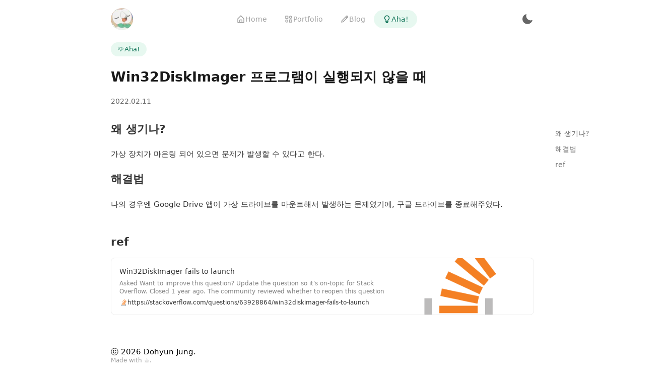

--- FILE ---
content_type: text/html; charset=utf-8
request_url: https://doda.dev/aha/362e5ca4-d7b5-41c9-9a70-ecdeb01c2912
body_size: 15245
content:
<!DOCTYPE html><html lang="ko"><head><meta charSet="utf-8"/><meta name="viewport" content="width=device-width"/><meta property="og:image" content="https://static.doda.dev/b/home/og-image.png"/><meta property="og:image:type" content="image/png"/><meta property="og:image:width" content="1200"/><meta property="og:image:height" content="630"/><title>Win32DiskImager 프로그램이 실행되지 않을 때 • 정도현 (doda)</title><meta name="robots" content="index,follow"/><meta property="og:title" content="Win32DiskImager 프로그램이 실행되지 않을 때 • 정도현 (doda)"/><meta name="next-head-count" content="9"/><link rel="apple-touch-icon" sizes="180x180" href="/assets/apple-touch-icon.png"/><link rel="icon" type="image/png" sizes="32x32" href="/assets/favicon-32x32.png"/><link rel="icon" type="image/png" sizes="16x16" href="/assets/favicon-16x16.png"/><link rel="manifest" href="/site.webmanifest"/><link rel="preload" href="https://static.doda.im/fonts/pretendard/pretendard-dynamic-subset.min.css" as="style"/><link rel="stylesheet" type="text/css" href="https://static.doda.im/fonts/pretendard/pretendard-dynamic-subset.min.css"/><link rel="preload" href="/_next/static/css/4e2a9cc9a8818dc0.css" as="style"/><link rel="stylesheet" href="/_next/static/css/4e2a9cc9a8818dc0.css" data-n-p=""/><noscript data-n-css=""></noscript><script defer="" nomodule="" src="/_next/static/chunks/polyfills-c67a75d1b6f99dc8.js"></script><script defer="" src="/_next/static/chunks/64555.78014fc36bee6681.js"></script><script defer="" src="/_next/static/chunks/41648.be07e3bde34f611b.js"></script><script src="/_next/static/chunks/webpack-09ace16a38f94176.js" defer=""></script><script src="/_next/static/chunks/framework-0a00898b205e7282.js" defer=""></script><script src="/_next/static/chunks/main-5b56bab5e83cfcfc.js" defer=""></script><script src="/_next/static/chunks/pages/_app-6d860b2bdbddcfc7.js" defer=""></script><script src="/_next/static/chunks/78545-0bec7b2ee0d6ffe0.js" defer=""></script><script src="/_next/static/chunks/38054-ea972d7a9d2d0bfb.js" defer=""></script><script src="/_next/static/chunks/7427-fd727c224a6290e7.js" defer=""></script><script src="/_next/static/chunks/pages/aha/%5Bid%5D-5ff1c97a3d55306c.js" defer=""></script><script src="/_next/static/JEETgnuGC7mMw2xoUfUFE/_buildManifest.js" defer=""></script><script src="/_next/static/JEETgnuGC7mMw2xoUfUFE/_ssgManifest.js" defer=""></script></head><body><script>
;(function () {
  var storageKey = 'doda-color-mode'
  var preferDarkQuery = '(prefers-color-scheme: dark)'
  var mql = window.matchMedia(preferDarkQuery)
  var supportsColorSchemeQuery = mql.media === preferDarkQuery
  var localStorageTheme = null
  try {
    localStorageTheme = localStorage.getItem(storageKey)
    if (!localStorageTheme && supportsColorSchemeQuery) {
      localStorage.setItem(storageKey, JSON.stringify(mql.matches ? "dark" : "light"))
    }
  } catch (err) {}
})();
</script><div id="__next"><style data-emotion="css-global 1wayst4">*:where(:not(iframe,canvas,img,svg,video):not(svg *,symbol *)){all:unset;display:revert;}*,*::before,*::after{box-sizing:border-box;}ol,ul{list-style:none;}img{max-width:100%;}table{border-collapse:collapse;}textarea{white-space:revert;}:where([contenteditable]){-webkit-user-modify:read-write;overflow-wrap:break-word;-webkit-line-break:after-white-space;}a{-webkit-text-decoration:none;text-decoration:none;}html,body{margin:0;padding:0;text-rendering:optimizeLegibility;-webkit-font-smoothing:antialiased;-webkit-text-size-adjust:none;background:#fff;font-family:Pretendard,-apple-system,BlinkMacSystemFont,system-ui,Roboto,'Helvetica Neue','Segoe UI','Apple SD Gothic Neo','Noto Sans KR','Malgun Gothic';}</style><div class="theme-light"><style data-emotion="css 10fr0gw">.css-10fr0gw{width:100%;margin:0 auto;max-width:840px;-webkit-transition:padding 200ms ease-in-out;transition:padding 200ms ease-in-out;}@media (max-width:1250px){.css-10fr0gw{padding:0 24px;}}</style><div class="css-10fr0gw e1c9lc3t0"><style data-emotion="css rzvxop">.css-rzvxop{position:relative;display:-webkit-box;display:-webkit-flex;display:-ms-flexbox;display:flex;-webkit-align-items:center;-webkit-box-align:center;-ms-flex-align:center;align-items:center;-webkit-box-pack:justify;-webkit-justify-content:space-between;justify-content:space-between;width:100%;padding:16px 0;}</style><nav class="css-rzvxop e1hm4kto0"><style data-emotion="css 1at4ovl">.css-1at4ovl{display:-webkit-box;display:-webkit-flex;display:-ms-flexbox;display:flex;-webkit-align-items:center;-webkit-box-align:center;-ms-flex-align:center;align-items:center;cursor:pointer;background:#e6e6e6;border-radius:100%;}.css-1at4ovl img{border-radius:100%;}</style><a href="/" class="css-1at4ovl e16a2twt0"><span style="box-sizing:border-box;display:inline-block;overflow:hidden;width:initial;height:initial;background:none;opacity:1;border:0;margin:0;padding:0;position:relative;max-width:100%"><span style="box-sizing:border-box;display:block;width:initial;height:initial;background:none;opacity:1;border:0;margin:0;padding:0;max-width:100%"><img style="display:block;max-width:100%;width:initial;height:initial;background:none;opacity:1;border:0;margin:0;padding:0" alt="" aria-hidden="true" src="data:image/svg+xml,%3csvg%20xmlns=%27http://www.w3.org/2000/svg%27%20version=%271.1%27%20width=%2744%27%20height=%2744%27/%3e"/></span><img alt="Logo" src="[data-uri]" decoding="async" data-nimg="intrinsic" style="position:absolute;top:0;left:0;bottom:0;right:0;box-sizing:border-box;padding:0;border:none;margin:auto;display:block;width:0;height:0;min-width:100%;max-width:100%;min-height:100%;max-height:100%"/><noscript><img alt="Logo" loading="lazy" decoding="async" data-nimg="intrinsic" style="position:absolute;top:0;left:0;bottom:0;right:0;box-sizing:border-box;padding:0;border:none;margin:auto;display:block;width:0;height:0;min-width:100%;max-width:100%;min-height:100%;max-height:100%" srcSet="/_next/image?url=https%3A%2F%2Fgravatar.com%2Favatar%2F851007d934cfaced9c99d661ea3004a7%3Fs%3D400%26d%3Dmp&amp;w=48&amp;q=75 1x, /_next/image?url=https%3A%2F%2Fgravatar.com%2Favatar%2F851007d934cfaced9c99d661ea3004a7%3Fs%3D400%26d%3Dmp&amp;w=96&amp;q=75 2x" src="/_next/image?url=https%3A%2F%2Fgravatar.com%2Favatar%2F851007d934cfaced9c99d661ea3004a7%3Fs%3D400%26d%3Dmp&amp;w=96&amp;q=75"/></noscript></span></a><style data-emotion="css 1reuysi">.css-1reuysi{position:absolute;top:50%;left:50%;-webkit-transform:translate(-50%,-50%);-moz-transform:translate(-50%,-50%);-ms-transform:translate(-50%,-50%);transform:translate(-50%,-50%);}</style><div class="css-1reuysi e1hm4kto1"><style data-emotion="css 1r99qxv">.css-1r99qxv{gap:8px;}</style><style data-emotion="css 1o296gd">.css-1o296gd{width:100%;min-width:100%;-webkit-flex-direction:row;-ms-flex-direction:row;flex-direction:row;display:-webkit-box;display:-webkit-flex;display:-ms-flexbox;display:flex;gap:8px;}</style><nav width="100%" class="css-1o296gd e1owq4o20"><a href="/"><style data-emotion="css 17r8932">.css-17r8932{display:-webkit-box;display:-webkit-flex;display:-ms-flexbox;display:flex;-webkit-box-pack:center;-ms-flex-pack:center;-webkit-justify-content:center;justify-content:center;-webkit-align-items:center;-webkit-box-align:center;-ms-flex-align:center;align-items:center;text-align:center;white-space:nowrap;border-radius:32px;padding:8px 16px;font-size:14px;font-weight:500;cursor:pointer;background:transparent;border:1px solid transparent;color:#a2a2a2;box-shadow:unset;}.css-17r8932:hover{background:#f8f8f8;border:1px solid #f8f8f8;color:#666;box-shadow:unset;}.css-17r8932:active{background:#f8f8f8;border:1px solid #f8f8f8;color:#666;box-shadow:unset;}</style><div class="css-17r8932 ed79bcp0"><style data-emotion="css rz309s">.css-rz309s{gap:6px;}</style><style data-emotion="css wgnz5x">.css-wgnz5x{width:100%;-webkit-flex-direction:row;-ms-flex-direction:row;flex-direction:row;-webkit-align-items:center;-webkit-box-align:center;-ms-flex-align:center;align-items:center;display:-webkit-box;display:-webkit-flex;display:-ms-flexbox;display:flex;gap:6px;}</style><span width="100%" class="css-wgnz5x e1owq4o20"><svg xmlns="http://www.w3.org/2000/svg" width="18" height="18" viewBox="0 0 16 16" fill="currentColor"><path d="M3.33333 14.6667H12.6667C13.0203 14.6667 13.3594 14.5262 13.6095 14.2761C13.8595 14.0261 14 13.6869 14 13.3333V7.33332C14.0005 7.24558 13.9837 7.15861 13.9505 7.07738C13.9173 6.99616 13.8685 6.92228 13.8067 6.85999L8.47333 1.52666C8.34843 1.40249 8.17946 1.33279 8.00333 1.33279C7.82721 1.33279 7.65824 1.40249 7.53333 1.52666L2.2 6.85999C2.13701 6.92173 2.08689 6.99536 2.05256 7.07661C2.01823 7.15786 2.00037 7.24512 2 7.33332V13.3333C2 13.6869 2.14048 14.0261 2.39052 14.2761C2.64057 14.5262 2.97971 14.6667 3.33333 14.6667ZM6.66667 13.3333V9.99999H9.33333V13.3333H6.66667ZM3.33333 7.60666L8 2.93999L12.6667 7.60666V13.3333H10.6667V9.99999C10.6667 9.64637 10.5262 9.30723 10.2761 9.05718C10.0261 8.80713 9.68696 8.66666 9.33333 8.66666H6.66667C6.31305 8.66666 5.97391 8.80713 5.72386 9.05718C5.47381 9.30723 5.33333 9.64637 5.33333 9.99999V13.3333H3.33333V7.60666Z"></path></svg>Home</span></div></a><a href="/portfolio"><div class="css-17r8932 ed79bcp0"><span width="100%" class="css-wgnz5x e1owq4o20"><svg xmlns="http://www.w3.org/2000/svg" width="18" height="18" viewBox="0 0 16 16" fill="currentColor"><path d="M6.66667 2H2.66667C2.48986 2 2.32029 2.07024 2.19526 2.19526C2.07024 2.32029 2 2.48986 2 2.66667V6.66667C2 6.84348 2.07024 7.01305 2.19526 7.13807C2.32029 7.2631 2.48986 7.33333 2.66667 7.33333H6.66667C6.84348 7.33333 7.01305 7.2631 7.13807 7.13807C7.2631 7.01305 7.33333 6.84348 7.33333 6.66667V2.66667C7.33333 2.48986 7.2631 2.32029 7.13807 2.19526C7.01305 2.07024 6.84348 2 6.66667 2ZM6 6H3.33333V3.33333H6V6ZM13.3333 8.66667H9.33333C9.15652 8.66667 8.98695 8.73691 8.86193 8.86193C8.73691 8.98695 8.66667 9.15652 8.66667 9.33333V13.3333C8.66667 13.5101 8.73691 13.6797 8.86193 13.8047C8.98695 13.9298 9.15652 14 9.33333 14H13.3333C13.5101 14 13.6797 13.9298 13.8047 13.8047C13.9298 13.6797 14 13.5101 14 13.3333V9.33333C14 9.15652 13.9298 8.98695 13.8047 8.86193C13.6797 8.73691 13.5101 8.66667 13.3333 8.66667ZM12.6667 12.6667H10V10H12.6667V12.6667ZM11.3333 2C9.86267 2 8.66667 3.196 8.66667 4.66667C8.66667 6.13733 9.86267 7.33333 11.3333 7.33333C12.804 7.33333 14 6.13733 14 4.66667C14 3.196 12.804 2 11.3333 2ZM11.3333 6C10.598 6 10 5.402 10 4.66667C10 3.93133 10.598 3.33333 11.3333 3.33333C12.0687 3.33333 12.6667 3.93133 12.6667 4.66667C12.6667 5.402 12.0687 6 11.3333 6ZM4.66667 8.66667C3.196 8.66667 2 9.86267 2 11.3333C2 12.804 3.196 14 4.66667 14C6.13733 14 7.33333 12.804 7.33333 11.3333C7.33333 9.86267 6.13733 8.66667 4.66667 8.66667ZM4.66667 12.6667C3.93133 12.6667 3.33333 12.0687 3.33333 11.3333C3.33333 10.598 3.93133 10 4.66667 10C5.402 10 6 10.598 6 11.3333C6 12.0687 5.402 12.6667 4.66667 12.6667Z"></path></svg>Portfolio</span></div></a><a href="/blog"><div class="css-17r8932 ed79bcp0"><span width="100%" class="css-wgnz5x e1owq4o20"><svg xmlns="http://www.w3.org/2000/svg" width="18" height="18" viewBox="0 0 16 16" fill="currentColor"><path d="M2.66667 14C2.71981 14.0064 2.77353 14.0064 2.82667 14L5.49333 13.3333C5.61163 13.3052 5.71998 13.2453 5.80667 13.16L14 4.94C14.2483 4.69018 14.3877 4.35224 14.3877 4C14.3877 3.64775 14.2483 3.30981 14 3.06L12.9467 2C12.8228 1.87603 12.6758 1.77768 12.5139 1.71058C12.3521 1.64348 12.1786 1.60895 12.0033 1.60895C11.8281 1.60895 11.6546 1.64348 11.4927 1.71058C11.3309 1.77768 11.1838 1.87603 11.06 2L2.86667 10.1933C2.78053 10.2804 2.7185 10.3884 2.68667 10.5067L2.02 13.1733C1.99604 13.2596 1.9897 13.3498 2.00135 13.4386C2.01301 13.5273 2.04242 13.6128 2.08784 13.69C2.13326 13.7671 2.19375 13.8343 2.26571 13.8876C2.33767 13.9409 2.41962 13.9791 2.50667 14C2.55981 14.0064 2.61353 14.0064 2.66667 14ZM12 2.94L13.06 4L12 5.06L10.9467 4L12 2.94ZM3.94 11.0067L10 4.94L11.06 6L4.99333 12.0667L3.58667 12.4133L3.94 11.0067Z"></path></svg>Blog</span></div></a><a href="/aha"><style data-emotion="css ydxy97">.css-ydxy97{display:-webkit-box;display:-webkit-flex;display:-ms-flexbox;display:flex;-webkit-box-pack:center;-ms-flex-pack:center;-webkit-justify-content:center;justify-content:center;-webkit-align-items:center;-webkit-box-align:center;-ms-flex-align:center;align-items:center;text-align:center;white-space:nowrap;border-radius:32px;padding:8px 16px;font-size:14px;font-weight:500;cursor:pointer;background:#e7f8f0;border:1px solid #e7f8f0;color:#15765b;box-shadow:unset;}.css-ydxy97:hover{background:#d6ebe0;border:1px solid #d6ebe0;color:#0d5f50;box-shadow:unset;}.css-ydxy97:active{background:#d6ebe0;border:1px solid #d6ebe0;color:#0d5f50;box-shadow:unset;}</style><div class="css-ydxy97 ed79bcp0"><span width="100%" class="css-wgnz5x e1owq4o20"><svg xmlns="http://www.w3.org/2000/svg" width="18" height="18" viewBox="0 0 16 16" fill="currentColor"><path d="M6 13.3333H10V14.6667H6V13.3333ZM11.2707 9.14134C11.9573 8.33734 12.6667 7.50601 12.6667 6.00001C12.6667 3.42734 10.5727 1.33334 8 1.33334C5.42734 1.33334 3.33334 3.42734 3.33334 6.00001C3.33334 7.52334 4.04467 8.35201 4.734 9.15334C4.97267 9.43201 5.22 9.72068 5.45667 10.0527C5.55267 10.19 5.71 10.7167 5.85067 11.3333H5.33334V12.6667H10.6667V11.3333H10.1507C10.2927 10.7153 10.4507 10.1873 10.546 10.05C10.7807 9.71468 11.03 9.42334 11.2707 9.14134ZM9.45467 9.28334C9.16534 9.69468 8.924 10.6667 8.784 11.3333H7.21667C7.07734 10.6653 6.83534 9.69134 6.54267 9.28001C6.29251 8.93623 6.02644 8.60432 5.74534 8.28534C5.096 7.52934 4.66667 7.02934 4.66667 6.00001C4.66667 4.16201 6.162 2.66668 8 2.66668C9.838 2.66668 11.3333 4.16201 11.3333 6.00001C11.3333 7.01401 10.9047 7.51601 10.2567 8.27534C10.008 8.56734 9.726 8.89734 9.45467 9.28334Z"></path></svg>Aha!</span></div></a></nav></div><style data-emotion="css 13j02mp">.css-13j02mp{display:-webkit-box;display:-webkit-flex;display:-ms-flexbox;display:flex;-webkit-box-pack:center;-ms-flex-pack:center;-webkit-justify-content:center;justify-content:center;-webkit-align-items:center;-webkit-box-align:center;-ms-flex-align:center;align-items:center;text-align:center;white-space:nowrap;border-radius:32px;padding:0;font-size:24px;font-weight:700;cursor:pointer;background:transparent;border:1px solid transparent;color:#666;box-shadow:unset;}.css-13j02mp:hover{background:transparent;border:1px solid transparent;color:#3a3a3a;box-shadow:unset;}.css-13j02mp:active{background:transparent;border:1px solid transparent;color:#3a3a3a;box-shadow:unset;}</style><button font-size="24px" font-weight="700" class="css-13j02mp ed79bcp0"><svg xmlns="http://www.w3.org/2000/svg" width="24" height="24" viewBox="0 0 24 24" fill="currentColor"><path d="M12 11.807C10.7418 10.5483 9.88488 8.94484 9.53762 7.1993C9.19037 5.45375 9.36832 3.64444 10.049 2C8.10826 2.38205 6.32559 3.33431 4.92899 4.735C1.02399 8.64 1.02399 14.972 4.92899 18.877C8.83499 22.783 15.166 22.782 19.072 18.877C20.4723 17.4805 21.4245 15.6983 21.807 13.758C20.1625 14.4385 18.3533 14.6164 16.6077 14.2692C14.8622 13.9219 13.2588 13.0651 12 11.807Z"></path></svg></button></nav><style data-emotion="css maax08">.css-maax08{grid-gap:28px;-webkit-flex-direction:column;-ms-flex-direction:column;flex-direction:column;display:-webkit-box;display:-webkit-flex;display:-ms-flexbox;display:flex;}</style><div class="css-maax08 e1owq4o20"><style data-emotion="css 164r41r">.css-164r41r{margin-top:8px;}</style><div class="css-164r41r e1xeokje0"></div><style data-emotion="css 16i7ys5">.css-16i7ys5{grid-gap:undefinedpx;-webkit-flex-direction:column;-ms-flex-direction:column;flex-direction:column;position:relative;display:-webkit-box;display:-webkit-flex;display:-ms-flexbox;display:flex;}</style><article class="css-16i7ys5 e1owq4o20"><style data-emotion="css 1p15dxo">.css-1p15dxo{grid-gap:12px;-webkit-flex-direction:column;-ms-flex-direction:column;flex-direction:column;display:-webkit-box;display:-webkit-flex;display:-ms-flexbox;display:flex;}</style><header class="css-1p15dxo e1owq4o20"><style data-emotion="css 4ee626">.css-4ee626{width:-webkit-fit-content;width:-moz-fit-content;width:fit-content;display:-webkit-inline-box;display:-webkit-inline-flex;display:-ms-inline-flexbox;display:inline-flex;padding:4px 14px;border-radius:20px;background:#e7f8f0;}.theme-dark .css-4ee626{background:#05312d;}</style><span type="large" class="css-4ee626 e1s01eti0"><style data-emotion="css lhfv11">.css-lhfv11{gap:4px;}</style><style data-emotion="css 1sl552">.css-1sl552{width:100%;-webkit-flex-direction:row;-ms-flex-direction:row;flex-direction:row;display:-webkit-box;display:-webkit-flex;display:-ms-flexbox;display:flex;gap:4px;}</style><span width="100%" class="css-1sl552 e1owq4o20"><style data-emotion="css 1bj6bma">.css-1bj6bma{display:-webkit-box;display:-webkit-flex;display:-ms-flexbox;display:flex;-webkit-align-items:center;-webkit-box-align:center;-ms-flex-align:center;align-items:center;font-weight:500;font-size:0.8rem;line-height:160%;color:#15765b;display:-webkit-box;display:-webkit-flex;display:-ms-flexbox;display:flex;font-size:0.7rem;margin-right:2px;}.theme-dark .css-1bj6bma{color:#70dd93;}</style><span type="large" class="css-1bj6bma e1s01eti2">💡</span><style data-emotion="css 1k4wozs">.css-1k4wozs{display:-webkit-box;display:-webkit-flex;display:-ms-flexbox;display:flex;-webkit-align-items:center;-webkit-box-align:center;-ms-flex-align:center;align-items:center;font-weight:500;font-size:0.8rem;line-height:160%;color:#15765b;}.theme-dark .css-1k4wozs{color:#70dd93;}</style><span type="large" class="css-1k4wozs e1s01eti1">Aha!</span></span></span><style data-emotion="css 1j6h3ls">.css-1j6h3ls{color:#1a1a1a;font-size:1.7rem;font-weight:700;}</style><h1 font-size="1.7rem" font-weight="700" color="gray.900" class="css-1j6h3ls e1xeokje0">Win32DiskImager 프로그램이 실행되지 않을 때</h1><style data-emotion="css ticiqs">.css-ticiqs{margin-bottom:20px;width:100%;-webkit-flex-direction:row;-ms-flex-direction:row;flex-direction:row;display:-webkit-box;display:-webkit-flex;display:-ms-flexbox;display:flex;gap:4px;}</style><div width="100%" class="css-ticiqs e1owq4o20"><style data-emotion="css 14ux8sa">.css-14ux8sa{color:#666;font-size:0.9rem;font-weight:500;}</style><time dateTime="2022-02-11T00:00:00+00:00" font-size="0.9rem" font-weight="500" color="gray.700" class="css-14ux8sa e1xeokje0">2022.02.11</time></div></header><style data-emotion="css-global 4pzhp8">.theme-dark .nr__root{--nr__text-color-default:#f3f3f3;--nr__text-color-link:#0164db;--nr__text-color-alt:#757575;}</style><div class="nr__root NotionRenderer_content__vZSjc"><div></div><h2 id="왜-생기나" class="Heading_heading__WJFro Heading_level-2__fQMsO">왜 생기나?</h2><p class="Text_text__qqi_Z">가상 장치가 마운팅 되어 있으면 문제가 발생할 수 있다고 한다. </p><h2 id="해결법" class="Heading_heading__WJFro Heading_level-2__fQMsO">해결법</h2><p class="Text_text__qqi_Z">나의 경우엔 Google Drive 앱이 가상 드라이브를 마운트해서 발생하는 문제였기에, 구글 드라이브를 종료해주었다.</p><p class="Blank_blank__1F9Ml"></p><h2 id="ref" class="Heading_heading__WJFro Heading_level-2__fQMsO">ref</h2><div class="Row_row__oxHrj"><a target="_blank" rel="noopener noreferrer" class="Bookmark_wrapper__xkYoj" href="https://stackoverflow.com/questions/63928864/win32diskimager-fails-to-launch"><div><div class="Bookmark_title__5Lz2_">Win32DiskImager fails to launch</div><div class="Bookmark_description__ZyY27">Asked Want to improve this question? Update the question so it&#x27;s on-topic for Stack Overflow. Closed 1 year ago. The community reviewed whether to reopen this question 3 months ago and left it closed: Original close reason(s) were not resolved I downloaded Win32DiskImager from SourceForge, as was recommended in some Linux installation instruction (coming from Windows).</div><div class="Bookmark_link__uFyHR"><img src="https://cdn.sstatic.net/Sites/stackoverflow/Img/favicon.ico?v=ec617d715196" alt="Win32DiskImager fails to launch"/><div>https://stackoverflow.com/questions/63928864/win32diskimager-fails-to-launch</div></div></div><div class="Bookmark_image__mbhMw"><img src="https://cdn.sstatic.net/Sites/stackoverflow/Img/apple-touch-icon@2.png?v=73d79a89bded" alt="Win32DiskImager fails to launch"/></div></a></div></div></article></div><style data-emotion="css 1w879k9">.css-1w879k9{display:-webkit-box;display:-webkit-flex;display:-ms-flexbox;display:flex;padding:36px 0;padding-top:60px;}</style><div class="css-1w879k9 e1rl3sp90"><style data-emotion="css dgv0vx">.css-dgv0vx{grid-gap:6px;-webkit-flex-direction:column;-ms-flex-direction:column;flex-direction:column;display:-webkit-box;display:-webkit-flex;display:-ms-flexbox;display:flex;}</style><div class="css-dgv0vx e1owq4o20"><style data-emotion="css 1r031q9">.css-1r031q9{color:#000;font-size:15px;font-weight:500;}</style><div font-size="15px" font-weight="500" color="gray.1000" class="css-1r031q9 e1xeokje0">ⓒ <!-- -->2025<!-- --> Dohyun Jung.</div><style data-emotion="css 1yntwxc">.css-1yntwxc{color:#a2a2a2;font-size:12px;font-weight:400;}</style><div font-size="12px" font-weight="400" color="gray.600" class="css-1yntwxc e1xeokje0">Made with ☕️.</div></div></div></div></div></div><script id="__NEXT_DATA__" type="application/json">{"props":{"pageProps":{"post":{"id":"362e5ca4-d7b5-41c9-9a70-ecdeb01c2912","title":"Win32DiskImager 프로그램이 실행되지 않을 때","tags":["windows"],"isHidden":false,"createdAt":"Fri Feb 11 2022","updatedAt":"Fri Feb 11 2022"},"blocks":{"block":{"362e5ca4-d7b5-41c9-9a70-ecdeb01c2912":{"value":{"id":"362e5ca4-d7b5-41c9-9a70-ecdeb01c2912","version":127,"type":"page","properties":{"IO_b":[["windows"]],"title":[["Win32DiskImager 프로그램이 실행되지 않을 때"]]},"content":["8f6269e0-4e27-4bf9-a8b8-798d108a6004","9de437fb-c990-41e4-bfe8-b295dfdaeb4e","402b139c-314e-4125-8071-20428a64c496","1a862d36-1160-4bf0-959e-9dfb9b9abdc5","c97e8ac3-9c46-47b4-9b6f-2050c8ef0d96","5b60cda1-8a52-4ba5-98ac-3770546329cb","0a712691-3278-478e-868a-e0bba1cded8c","682a1707-4540-4b87-b0a5-388cd140e221"],"format":{"block_locked":false,"block_locked_by":"44d876aa-1e36-49e7-9f94-f7f19032c4f8","copied_from_pointer":{"id":"1a1cfa8c-d2f8-4329-b3a1-da568ec33d7a","table":"block","spaceId":"368910f7-b80b-4770-bcf7-8476e3491aea"}},"created_time":1644606060000,"last_edited_time":1644606120000,"parent_id":"6e1dc62f-994f-4313-a8a2-c270da3b7724","parent_table":"collection","alive":true,"copied_from":"1a1cfa8c-d2f8-4329-b3a1-da568ec33d7a","space_id":"368910f7-b80b-4770-bcf7-8476e3491aea"},"role":"reader"},"9c39c616-ce65-458a-853c-662a77c9840f":{"value":{"id":"9c39c616-ce65-458a-853c-662a77c9840f","version":322,"type":"collection_view_page","view_ids":["34045705-c10e-42aa-bd54-004c00185169"],"collection_id":"6e1dc62f-994f-4313-a8a2-c270da3b7724","format":{"site_id":"1b4910f7-b80b-8163-9c1c-0079f05147ae","collection_pointer":{"id":"6e1dc62f-994f-4313-a8a2-c270da3b7724","table":"collection","spaceId":"368910f7-b80b-4770-bcf7-8476e3491aea"}},"permissions":[{"role":"editor","type":"user_permission","user_id":"44d876aa-1e36-49e7-9f94-f7f19032c4f8"},{"role":{"read_content":true,"insert_content":true,"update_content":true},"type":"bot_permission","bot_id":"accff8f4-edd6-4173-8ef8-b69980bc3405","parent_id":"368910f7-b80b-4770-bcf7-8476e3491aea","parent_table":"space"},{"role":{"read_content":true,"insert_content":true,"update_content":true},"type":"bot_permission","bot_id":"f89473cb-184e-49af-a8d3-0e837c09b454","parent_id":"368910f7-b80b-4770-bcf7-8476e3491aea","parent_table":"space"},{"role":"reader","type":"public_permission","is_site":true,"added_timestamp":1664522121635,"allow_duplicate":false}],"created_time":1613557199514,"last_edited_time":1728618761043,"parent_id":"f1553fac-216a-4419-9107-dadf9ccace36","parent_table":"block","alive":true,"space_id":"368910f7-b80b-4770-bcf7-8476e3491aea"},"role":"reader"},"f1553fac-216a-4419-9107-dadf9ccace36":{"role":"none"},"8f6269e0-4e27-4bf9-a8b8-798d108a6004":{"value":{"id":"8f6269e0-4e27-4bf9-a8b8-798d108a6004","version":1,"type":"table_of_contents","format":{"block_color":"gray","copied_from_pointer":{"id":"02a6477e-0a4b-4ea1-94e3-c37713fce567","table":"block","spaceId":"368910f7-b80b-4770-bcf7-8476e3491aea"}},"created_time":1644606082931,"last_edited_time":1644606082931,"parent_id":"362e5ca4-d7b5-41c9-9a70-ecdeb01c2912","parent_table":"block","alive":true,"copied_from":"02a6477e-0a4b-4ea1-94e3-c37713fce567","space_id":"368910f7-b80b-4770-bcf7-8476e3491aea"},"role":"reader"},"9de437fb-c990-41e4-bfe8-b295dfdaeb4e":{"value":{"id":"9de437fb-c990-41e4-bfe8-b295dfdaeb4e","version":1,"type":"sub_header","properties":{"title":[["왜 생기나?"]]},"format":{"copied_from_pointer":{"id":"8bcc6d7e-a886-47bb-8607-6f64eac1deb4","table":"block","spaceId":"368910f7-b80b-4770-bcf7-8476e3491aea"}},"created_time":1644606082931,"last_edited_time":1644606082931,"parent_id":"362e5ca4-d7b5-41c9-9a70-ecdeb01c2912","parent_table":"block","alive":true,"copied_from":"8bcc6d7e-a886-47bb-8607-6f64eac1deb4","space_id":"368910f7-b80b-4770-bcf7-8476e3491aea"},"role":"reader"},"402b139c-314e-4125-8071-20428a64c496":{"value":{"id":"402b139c-314e-4125-8071-20428a64c496","version":351,"type":"text","properties":{"title":[["가상 장치가 마운팅 되어 있으면 문제가 발생할 수 있다고 한다. "]]},"created_time":1644606060000,"last_edited_time":1644606120000,"parent_id":"362e5ca4-d7b5-41c9-9a70-ecdeb01c2912","parent_table":"block","alive":true,"space_id":"368910f7-b80b-4770-bcf7-8476e3491aea"},"role":"reader"},"1a862d36-1160-4bf0-959e-9dfb9b9abdc5":{"value":{"id":"1a862d36-1160-4bf0-959e-9dfb9b9abdc5","version":1,"type":"sub_header","properties":{"title":[["해결법"]]},"format":{"copied_from_pointer":{"id":"d3e27434-82ed-4a8d-882b-95822a0885e9","table":"block","spaceId":"368910f7-b80b-4770-bcf7-8476e3491aea"}},"created_time":1644606082931,"last_edited_time":1644606082931,"parent_id":"362e5ca4-d7b5-41c9-9a70-ecdeb01c2912","parent_table":"block","alive":true,"copied_from":"d3e27434-82ed-4a8d-882b-95822a0885e9","space_id":"368910f7-b80b-4770-bcf7-8476e3491aea"},"role":"reader"},"c97e8ac3-9c46-47b4-9b6f-2050c8ef0d96":{"value":{"id":"c97e8ac3-9c46-47b4-9b6f-2050c8ef0d96","version":301,"type":"text","properties":{"title":[["나의 경우엔 Google Drive 앱이 가상 드라이브를 마운트해서 발생하는 문제였기에, 구글 드라이브를 종료해주었다."]]},"created_time":1644606120000,"last_edited_time":1644606120000,"parent_id":"362e5ca4-d7b5-41c9-9a70-ecdeb01c2912","parent_table":"block","alive":true,"space_id":"368910f7-b80b-4770-bcf7-8476e3491aea"},"role":"reader"},"5b60cda1-8a52-4ba5-98ac-3770546329cb":{"value":{"id":"5b60cda1-8a52-4ba5-98ac-3770546329cb","version":6,"type":"text","created_time":1644606060000,"last_edited_time":1644606060000,"parent_id":"362e5ca4-d7b5-41c9-9a70-ecdeb01c2912","parent_table":"block","alive":true,"space_id":"368910f7-b80b-4770-bcf7-8476e3491aea"},"role":"reader"},"0a712691-3278-478e-868a-e0bba1cded8c":{"value":{"id":"0a712691-3278-478e-868a-e0bba1cded8c","version":10,"type":"sub_header","properties":{"title":[["ref"]]},"created_time":1644606060000,"last_edited_time":1644606060000,"parent_id":"362e5ca4-d7b5-41c9-9a70-ecdeb01c2912","parent_table":"block","alive":true,"space_id":"368910f7-b80b-4770-bcf7-8476e3491aea"},"role":"reader"},"682a1707-4540-4b87-b0a5-388cd140e221":{"value":{"id":"682a1707-4540-4b87-b0a5-388cd140e221","version":8,"type":"bookmark","properties":{"link":[["https://stackoverflow.com/questions/63928864/win32diskimager-fails-to-launch"]],"title":[["Win32DiskImager fails to launch"]],"description":[["Asked Want to improve this question? Update the question so it's on-topic for Stack Overflow. Closed 1 year ago. The community reviewed whether to reopen this question 3 months ago and left it closed: Original close reason(s) were not resolved I downloaded Win32DiskImager from SourceForge, as was recommended in some Linux installation instruction (coming from Windows)."]]},"format":{"bookmark_icon":"https://cdn.sstatic.net/Sites/stackoverflow/Img/favicon.ico?v=ec617d715196","bookmark_cover":"https://cdn.sstatic.net/Sites/stackoverflow/Img/apple-touch-icon@2.png?v=73d79a89bded"},"created_time":1644606060000,"last_edited_time":1644606060000,"parent_id":"362e5ca4-d7b5-41c9-9a70-ecdeb01c2912","parent_table":"block","alive":true,"space_id":"368910f7-b80b-4770-bcf7-8476e3491aea"},"role":"reader"}},"collection":{"6e1dc62f-994f-4313-a8a2-c270da3b7724":{"value":{"id":"6e1dc62f-994f-4313-a8a2-c270da3b7724","version":345,"name":[["Aha Memo"]],"description":[["새로 안 것들을 정리합니다"]],"schema":{"IO_b":{"name":"tags","type":"multi_select","options":[{"id":"0a61f7db-08c8-4712-b55b-fddaecdee25c","color":"yellow","value":"ssh","collectionIds":["6e1dc62f-994f-4313-a8a2-c270da3b7724"]},{"id":"52ae9f31-a4cf-486d-aed3-ebca6637d948","color":"blue","value":"nginx","collectionIds":["6e1dc62f-994f-4313-a8a2-c270da3b7724"]},{"id":"ea3f56f5-544f-43da-a147-20fd65073fcd","color":"default","value":"ubuntu","collectionIds":["6e1dc62f-994f-4313-a8a2-c270da3b7724"]},{"id":"52fef053-ea4c-4c34-a42e-6b386ef66a8c","color":"brown","value":"git","collectionIds":["6e1dc62f-994f-4313-a8a2-c270da3b7724"]},{"id":"32c9cac5-e5b3-47a5-b775-d6111e560375","color":"purple","value":"react","collectionIds":["6e1dc62f-994f-4313-a8a2-c270da3b7724"]},{"id":"6d067902-310c-4548-8e30-ec3461d313b4","color":"pink","value":"apollo","collectionIds":["6e1dc62f-994f-4313-a8a2-c270da3b7724"]},{"id":"04870730-f8c4-412a-8c22-79c905b4c379","color":"green","value":"기술명세","collectionIds":["6e1dc62f-994f-4313-a8a2-c270da3b7724"]},{"id":"93887a9d-760d-4d63-83b9-0022bd262959","color":"gray","value":"mariadb","collectionIds":["6e1dc62f-994f-4313-a8a2-c270da3b7724"]},{"id":"ac04a6c5-4a03-4fac-b3e0-f3d698948343","color":"red","value":"macos","collectionIds":["6e1dc62f-994f-4313-a8a2-c270da3b7724"]},{"id":"94dc1909-3a8a-43df-91a3-dcf968642b97","color":"orange","value":"regexp","collectionIds":["6e1dc62f-994f-4313-a8a2-c270da3b7724"]},{"id":"0ed92270-6aac-4d9c-b22d-3ff1fdd087a5","color":"default","value":"docker","collectionIds":["6e1dc62f-994f-4313-a8a2-c270da3b7724"]},{"id":"3e9e42fa-8cf8-486c-b4a0-616ff15fc01d","color":"green","value":"nestjs","collectionIds":["6e1dc62f-994f-4313-a8a2-c270da3b7724"]},{"id":"4ec11bdf-48de-4d71-8215-1c1ba18495d2","color":"brown","value":"restful","collectionIds":["6e1dc62f-994f-4313-a8a2-c270da3b7724"]},{"id":"374ba954-c815-4669-bb7b-34d395cc4210","color":"brown","value":"nextjs","collectionIds":["6e1dc62f-994f-4313-a8a2-c270da3b7724"]},{"id":"1befefff-219f-4c41-b78a-5e110033cf77","color":"default","value":"typescript","collectionIds":["6e1dc62f-994f-4313-a8a2-c270da3b7724"]},{"id":"2c979d18-64c9-4b13-ac2d-00043fdd9b0e","color":"blue","value":"yarn","collectionIds":["6e1dc62f-994f-4313-a8a2-c270da3b7724"]},{"id":"0d9f73a9-c0ce-429d-a8e5-13430e4ef77e","color":"brown","value":"라이브러리","collectionIds":["6e1dc62f-994f-4313-a8a2-c270da3b7724"]},{"id":"9e0eefcf-4e2b-4610-a3e6-ce84a53161b3","color":"green","value":"css","collectionIds":["6e1dc62f-994f-4313-a8a2-c270da3b7724"]},{"id":"0424de63-146e-47af-99ab-e720dcfc5b10","color":"orange","value":"windows","collectionIds":["6e1dc62f-994f-4313-a8a2-c270da3b7724"]},{"id":"56aa3765-655b-4d51-b316-73d199e45101","color":"red","value":"nvm","collectionIds":["6e1dc62f-994f-4313-a8a2-c270da3b7724"]},{"id":"628c8dfa-17fb-4392-999a-5f5e53d1d081","color":"purple","value":"php","collectionIds":["6e1dc62f-994f-4313-a8a2-c270da3b7724"]},{"id":"c9d13a1b-e464-4a6a-9b1e-45e8b69745f1","color":"orange","value":"javascript","collectionIds":["6e1dc62f-994f-4313-a8a2-c270da3b7724"]},{"id":"d110d6d3-09c6-45b0-8f60-993a0018ddc2","color":"gray","value":"jetbrains","collectionIds":["6e1dc62f-994f-4313-a8a2-c270da3b7724"]},{"id":"391db600-e9b3-42db-8403-34342e6cdcf7","color":"orange","value":"webstorm","collectionIds":["6e1dc62f-994f-4313-a8a2-c270da3b7724"]},{"id":"7199456e-d59b-4e0d-a611-7a9be83ba033","color":"brown","value":"용어","collectionIds":["6e1dc62f-994f-4313-a8a2-c270da3b7724"]},{"id":"2504dab9-f01a-4ee0-b296-ee98e254ad38","color":"green","value":"vivaldi","collectionIds":["6e1dc62f-994f-4313-a8a2-c270da3b7724"]},{"id":"3c83420b-19fd-4d29-9ecf-04373b5dfe22","color":"gray","value":"life","collectionIds":["6e1dc62f-994f-4313-a8a2-c270da3b7724"]},{"id":"e8b8469a-7fc0-406c-898b-0059e46941d7","color":"gray","value":"paypal","collectionIds":["6e1dc62f-994f-4313-a8a2-c270da3b7724"]},{"id":"359fc3c8-c960-430f-a81b-2bedd71a57d2","color":"gray","value":"nx","collectionIds":["6e1dc62f-994f-4313-a8a2-c270da3b7724"]},{"id":"e54c0239-cafb-4e87-b40a-243f3f1c13e8","color":"pink","value":"*nix","collectionIds":["6e1dc62f-994f-4313-a8a2-c270da3b7724"]},{"id":"aa67c11f-9906-4f0a-8840-66be8934f801","color":"pink","value":"caddy","collectionIds":["6e1dc62f-994f-4313-a8a2-c270da3b7724"]},{"id":"e6f23d46-acf6-4395-a053-259dc12a9ef2","color":"orange","value":"android","collectionIds":["6e1dc62f-994f-4313-a8a2-c270da3b7724"]},{"id":"2e5f9ab6-add2-4e59-aa4a-1d7a212461b3","color":"purple","value":"linux","collectionIds":["6e1dc62f-994f-4313-a8a2-c270da3b7724"]},{"id":"4bbfb9ee-79a0-4d5d-adb3-76b800376ca1","color":"default","value":"tinycore","collectionIds":["6e1dc62f-994f-4313-a8a2-c270da3b7724"]},{"id":"efea2f89-0fda-4b7b-9999-4d07078c3557","color":"yellow","value":"ipad","collectionIds":["6e1dc62f-994f-4313-a8a2-c270da3b7724"]},{"id":"73b754a5-6cd4-46bc-abe1-b00d8b147147","color":"gray","value":"ios","collectionIds":["6e1dc62f-994f-4313-a8a2-c270da3b7724"]},{"id":"d723f714-cbe9-42c8-8dc5-4233eee86cc7","color":"purple","value":"mysql","collectionIds":["6e1dc62f-994f-4313-a8a2-c270da3b7724"]},{"id":"8bad7c97-46a7-4f75-8e33-509a39f64078","color":"brown","value":"ruby","collectionIds":["6e1dc62f-994f-4313-a8a2-c270da3b7724"]},{"id":"958789d6-a525-4c50-b698-e8cc1fddee08","color":"orange","value":"cocoapods","collectionIds":["6e1dc62f-994f-4313-a8a2-c270da3b7724"]},{"id":"8ab4d7f4-1d31-451b-a7ba-fe02cf240b46","color":"yellow","value":"emotion","collectionIds":["6e1dc62f-994f-4313-a8a2-c270da3b7724"]},{"id":"56d4ab30-c39b-440e-a720-43fe088389af","color":"purple","value":"github","collectionIds":["6e1dc62f-994f-4313-a8a2-c270da3b7724"]},{"id":"2caa7bda-d2ff-499a-a7c8-fb8af8c59e0f","color":"brown","value":"docker-compose","collectionIds":["6e1dc62f-994f-4313-a8a2-c270da3b7724"]},{"id":"aa41e9fd-46bd-4283-95f9-29909eac29b9","color":"purple","value":"aws","collectionIds":["6e1dc62f-994f-4313-a8a2-c270da3b7724"]},{"id":"b1b628dc-cd40-4cbd-b0e5-3fb102049c7a","color":"brown","value":"node","collectionIds":["6e1dc62f-994f-4313-a8a2-c270da3b7724"]},{"id":"68f6a43e-2315-43e0-9441-d7b52e551e81","color":"orange","value":"prisma","collectionIds":["6e1dc62f-994f-4313-a8a2-c270da3b7724"]},{"id":"210b1bda-4b7d-4de4-bb56-a53e5a061394","color":"pink","value":"passport","collectionIds":["6e1dc62f-994f-4313-a8a2-c270da3b7724"]},{"id":"eff374d1-f265-48d7-b557-288368e0308a","color":"blue","value":"debian","collectionIds":["6e1dc62f-994f-4313-a8a2-c270da3b7724"]},{"id":"4abc8e1e-3722-4286-a9f1-b239b4e9bb2e","color":"pink","value":"개념","collectionIds":["6e1dc62f-994f-4313-a8a2-c270da3b7724"]},{"id":"373b23e3-8439-42d4-ae97-6a498c7785e9","color":"pink","value":"slack_bot","collectionIds":["6e1dc62f-994f-4313-a8a2-c270da3b7724"]},{"id":"d322b9a7-552c-4655-b174-70f170e9e6e0","color":"gray","value":"pwa","collectionIds":["6e1dc62f-994f-4313-a8a2-c270da3b7724"]},{"id":"b0a104fb-a618-4a65-9c24-91e6b8f80b2a","color":"default","value":"chrome","collectionIds":["6e1dc62f-994f-4313-a8a2-c270da3b7724"]},{"id":"0825db61-3e34-41f5-b400-2ab967b02815","color":"orange","value":"apple","collectionIds":["6e1dc62f-994f-4313-a8a2-c270da3b7724"]},{"id":"2fcacc59-558a-4283-b094-07c739c89002","color":"gray","value":"npm","collectionIds":["6e1dc62f-994f-4313-a8a2-c270da3b7724"]},{"id":"2ff7cd2a-43e7-4abe-821a-9b0b1cd313b7","color":"brown","value":"webpack","collectionIds":["6e1dc62f-994f-4313-a8a2-c270da3b7724"]},{"id":"f1ff4761-6e1a-47c6-ad68-d8b61fa20be9","color":"pink","value":"storybook","collectionIds":["6e1dc62f-994f-4313-a8a2-c270da3b7724"]},{"id":"d7ddc244-5a60-47fc-9001-d60ebfe1c440","color":"green","value":"firefox","collectionIds":["6e1dc62f-994f-4313-a8a2-c270da3b7724"]},{"id":"f61d1681-34b8-4d33-896b-29dcba5b7337","color":"gray","value":"safari","collectionIds":["6e1dc62f-994f-4313-a8a2-c270da3b7724"]},{"id":"47c21966-1acf-4ed2-9e5b-ee465ec35929","color":"brown","value":"parallels","collectionIds":["6e1dc62f-994f-4313-a8a2-c270da3b7724"]},{"id":"18f526cb-615a-4903-afe6-a44dafe4f372","color":"red","value":"zsh","collectionIds":["6e1dc62f-994f-4313-a8a2-c270da3b7724"]},{"id":"a666aa35-67a4-4a21-976d-e38ef3d19922","color":"brown","value":"guacamole","collectionIds":["6e1dc62f-994f-4313-a8a2-c270da3b7724"]},{"id":"a8909c52-55e6-4329-90ce-a8393cbfd3c7","color":"gray","value":"iphone","collectionIds":["6e1dc62f-994f-4313-a8a2-c270da3b7724"]},{"id":"1d4cb639-a771-4ace-af34-ddefb52e9817","color":"yellow","value":"bitwarden","collectionIds":["6e1dc62f-994f-4313-a8a2-c270da3b7724"]},{"id":"94ca8035-004b-4bab-81ec-3917f7019683","color":"default","value":"cloudflare","collectionIds":["6e1dc62f-994f-4313-a8a2-c270da3b7724"]},{"id":"2a8f6c0d-6829-4e04-a210-ac925c13f43d","color":"brown","value":"monorepo","collectionIds":["6e1dc62f-994f-4313-a8a2-c270da3b7724"]}]},"Yo:p":{"name":"createdAt","type":"created_time"},"`MfX":{"name":"migratedToWiki","type":"relation","limit":1,"version":"v2","property":"GgR;","autoRelate":{"enabled":false},"collection_id":"9390430d-2810-48c9-b0d6-cea2b7deafec","collection_pointer":{"id":"9390430d-2810-48c9-b0d6-cea2b7deafec","table":"collection","spaceId":"368910f7-b80b-4770-bcf7-8476e3491aea"}},"c}pI":{"name":"updatedAt","type":"last_edited_time"},"i]K`":{"name":"isHidden","type":"checkbox"},"title":{"name":"title","type":"title"}},"icon":"✅","format":{"ai_suggested_properties":[{"name":"description","type":"text"},{"name":"website","type":"url"},{"name":"contactEmail","type":"email"},{"name":"phoneNumber","type":"phone_number"},{"name":"isArchived","type":"checkbox"},{"name":"assignedTo","type":"person"},{"name":"attachment","type":"file"},{"name":"status","type":"status"},{"name":"priority","type":"number"},{"name":"dueDate","type":"date"}],"collection_page_properties":[{"visible":false,"property":"IO_b"},{"visible":true,"property":"Yo:p"}]},"parent_id":"9c39c616-ce65-458a-853c-662a77c9840f","parent_table":"block","alive":true,"template_pages":["1a1cfa8c-d2f8-4329-b3a1-da568ec33d7a","5356b98b-7588-405b-9fc5-ecbeda0ccd20"],"migrated":true,"space_id":"368910f7-b80b-4770-bcf7-8476e3491aea","deleted_schema":{"bHXB":{"name":"속성","type":"rollup"},"i{zR":{"name":"속성 1","type":"text"},"11bdbc51-1dc0-4b3c-b255-509cc1f00b8e":{"name":"published","type":"checkbox"},"1eea9bb1-802e-4864-aba5-9d56d47ea4e9":{"name":"slug","type":"text"},"21c9e359-7a39-4291-957e-1cd7b92e6259":{"name":"writer","type":"person"},"7e8a01f1-f37d-4397-923c-de4f6edbe8da":{"name":"category","type":"select","options":[{"id":"6c59dd31-0beb-445e-893b-9122ddaade41","color":"pink","value":"일상"},{"id":"b36959df-4274-4f0b-84ae-71f33b32d25d","color":"orange","value":"기술"},{"id":"cb739c62-333f-46c7-9afe-3f80c254f25b","color":"blue","value":"개발"},{"id":"ca36792e-48b5-4a9f-8b8d-899ccee73ce9","color":"red","value":"디자인"}]},"fc0dec0b-4d2a-4483-821c-c3bc763eec73":{"name":"date","type":"date","date_format":"YYYY/MM/DD"}}},"role":"reader"}},"collection_view":{"34045705-c10e-42aa-bd54-004c00185169":{"value":{"id":"34045705-c10e-42aa-bd54-004c00185169","version":230,"type":"table","name":"Default view","format":{"table_wrap":true,"table_properties":[{"width":276,"visible":true,"property":"title"},{"width":200,"visible":true,"property":"IO_b"},{"width":200,"visible":true,"property":"`MfX"},{"width":200,"visible":true,"property":"Yo:p"},{"width":200,"visible":true,"property":"c}pI"},{"width":200,"visible":true,"property":"i]K`"}],"table_frozen_column_index":-1},"parent_id":"9c39c616-ce65-458a-853c-662a77c9840f","parent_table":"block","alive":true,"page_sort":["ed4b26ef-93f5-40ee-89f2-5da23e32f857","1be19df6-78b1-4546-a2c5-afeaf82b2474","b3757689-125b-4def-ad70-8102ab9f8e29","72fcb307-806f-49cc-b30c-c5e1e7c51a2e","aa951297-5294-4066-97da-78122398ac88","8a7588e5-88bf-4c76-9e09-ccab9a577dfb","45e95235-a8c9-4e12-af2e-20a3394634df","23ad4e19-cd59-407b-b712-57ee192fe828","1438b108-28c8-43a4-86fe-4e9ac110e1cc","c769c331-e476-4744-95d7-34117b9fd100","11ce3e44-ffea-803d-bfae-d83e3566d3bd","9d8b25c4-6059-41e0-9453-25cc0a2e6585","8fe74e6b-d95e-4780-a229-736c61eb901e","8b33ff38-a789-4afb-be27-3af4fbdd9f90","78562bc8-1744-4e5e-9857-84b80d9875c1","85a976a8-8ddd-4dfa-b008-1935d3f820c2","d069c70e-c057-4ec7-b027-2ede99cbe104","5f2d844c-f773-4233-b860-5fc11b9d1fa3","367972a2-873d-49ca-9aee-b596743b22a4","1b26462f-9708-456f-ab22-cd0dc8df2d6c","cc472119-d0a2-4883-99dd-1365239ac7bc","16a77086-653e-4a3a-af4c-bb4cb4a1d5f7","1ffed78f-a5d2-4eea-9ada-addcd628c6ed","25692c85-3c51-4fab-bd2f-9db906eeea09","1eec4d4e-a114-42bd-94d5-05d4bf2f158b","ed1e5d18-27df-47d1-af3e-2e9983418c41","0a99e89a-a72d-47ae-8c9d-4938825e2e58","3d74e8dd-e8c2-4546-bc56-05480aceb575","db777fc2-c3ee-458c-9d4d-1ab2d76d2787","0cb570c9-d997-4c6a-b01a-f4639d49f4a3","ff0a2734-507a-47dc-aa37-44a83077d160","232629bc-923f-4a86-baba-eff1ad1395ba","48c56a34-c469-4293-b1c4-bc7ea8ce4b06","c5fe3b07-0bf6-4174-8e2e-5eab411a08b0","e75dfcf0-9514-40b1-8422-f60a99cbfce2","50ba57b4-6283-4d43-81e7-1a12100b9bd5","1e5c641b-062d-4101-8c12-f58a0422c671","75344600-cd72-4695-8d36-03cec0618897","485ded2d-8022-4a3a-a58b-9562a726a6da","234eb449-6dc2-42b9-a234-2e612877ea47","88c3c9ab-8250-452f-b616-872fd2d74cfa","a9900669-9918-4f72-84eb-358176a62b4e","2ca6f02d-d024-400a-8e2c-bccabae3ce10","87ea1ddb-6a49-4950-944e-609e2b1ac072","473864eb-e785-4b86-95cd-44656ea21674","ed5f95e0-b7dc-4a50-9336-03e4c58d24e2","cf9a7150-a664-4713-83e1-4c18d81e0c49","963864e5-2b4a-4d39-84f3-95358fdb8db2","44111505-54a9-4a9d-a1a1-a979fd0e9edd","65a291ae-ccde-4c86-9b4b-130f4bff8993","baa5c7ce-de28-4302-b691-842b3e8174b0","49f4646d-c373-420e-9a39-0b14f83c98e8","70aa29bb-f08f-409b-a18d-b825dcb429f2","bbe915f2-a179-43c8-93bb-773ed1dc28c5","d3db9741-7be8-43b3-83f2-e7862c4a6162","e1534010-e2c3-46f3-a74d-d0c2cd9da79a","16ff2605-2b31-4ef5-8962-21161aa84920","817e374c-2993-4787-83aa-64f537d18784","8a1f88ff-9278-4f8e-8870-744c75fe983f","3e5c95e8-caad-4e58-b836-677f2359ec5f","fe620b41-9ddc-4d5c-bffd-c79346fc8369","b7531392-3c4e-4335-bf3f-baedb723934e","d8e4e33a-4695-43dc-83cf-087b0aecc05e","ade6f826-f6e0-41d1-8bc4-7cb22b8a48e5","d9f0476c-61f7-4931-a0be-66bd6d35801d","d4826fc0-4c94-4fb6-9faa-a7c250baabc9","ffa56542-0ec6-4f03-ba0c-6e201e65bc89","08f9c015-e5e1-4394-80b9-0a0612056841","d860c7a7-59b2-4bf6-92bc-8cfc098999cf","ecd162c1-e23a-484f-a5ae-c4e047fd5640","362e5ca4-d7b5-41c9-9a70-ecdeb01c2912","d2c78de1-1aa4-4a8e-ab11-8ffab0249792","73edcfa8-1073-48b1-aec6-70d63aaca360","4f64617a-209e-4766-a070-c36042548ff6","c53ed75d-b833-458a-8553-4904fd985f7e","8d06ace3-eaba-4082-8576-8129ff829929","e89409b3-5d64-44ef-8073-8904907f9757","40e23cb2-020e-4a8a-973f-c54ab720cfad","536a3af3-dd89-4e1e-ac3d-8a99554674c7","31d14a1a-85ac-4a35-8d2e-bba9fcdc080c","1f5873ca-7e47-4cce-9745-cd509a0368ab","5716a448-3e67-4d92-a21e-3c461a6f0ad2","db01c18d-e47d-41fc-8d2f-f6cc4cb1df29","4ddaec3f-d414-4a85-9cd6-cc15ce27aceb","f7410c4f-8a5d-4ab3-b1a5-331a52c35951","6970288b-fd20-49e8-9dfa-b7b2d73ae39b","5e050d9d-2915-4693-b5de-485cce2cc1e9","3fafc3f2-4570-4d08-aa5e-3a33e835de2e","4839e52c-ef22-4277-851f-7d6c74714d9f","0d746d43-f3f5-46b5-98f9-21bdc39adabf","356c25d4-074d-449a-8837-6f6c999106af","4b904245-59f0-47b5-9d50-6caa4f58244c","b8cac872-9ad2-40d1-8c3b-6eb371956689","1423d680-a2ec-4429-a3ef-0f53977a3dba","3d3d4709-e757-41e5-8e68-1921c00b2670","c151e291-162e-47f0-9a08-c66d90d45a3a","abe23f5e-b8d3-4710-ad4e-f3518ffe1bb8","c38540a8-dfc9-4e4b-9ab5-1813cab5f770","fb3ff900-f814-4573-9a33-732163e8548c","379d90a4-2d7b-4d23-9952-378d6dbd4e78","3c8c14bf-4341-474d-8a41-76c8d704db39","9a12d046-b8ed-4a54-acb8-bdc0c879e3ad","8b8c2d10-edab-4100-a042-c6c7326581ee","e343e4f4-0cf3-47bd-9ef5-88e641e78234","5c58353f-cf74-4d51-896c-c73f1da59d17","1ec97bdf-cfbf-451f-a5fb-ee9d1efc1d8d","13a07cdb-b415-4503-94be-57bcd10fcdb0","b4c22b91-21e7-4406-8467-b6530f14a28d","cf6e9444-5b20-4d7f-a820-7a67769d720d","85d6046d-ccc8-41db-afa5-2d1d8560cb01","41c14e9a-b55d-4c41-804c-ec6a9fc2d422","2936460d-aff6-4ae7-9cd3-b44d256233ee","0f153f80-d450-4a93-a2cd-00c00143adb0","ec4e0b83-82e2-4554-b4f9-3d13bc564e1a","2b2b8e94-9d2b-461e-8037-ad7eb8051c3a","fda3217c-ecaf-4753-a7cb-066d79d91544","8083a80b-6d32-4ac7-aa7b-e5745b350e07","74202cd9-1119-4c03-b527-f72772ad8a71","82d7a4fe-8235-453e-bd1a-f62596e7f2fd","1f23bc26-294c-4afd-86ab-e3716910df8d","544d9ef3-b151-495f-bcfe-919ea04ea704","f1a77692-ec2b-4063-81d2-635468089d7e","8c656b36-03f9-41a9-9e3a-6c87c51da83d"],"query2":{"sort":[{"property":"Yo:p","direction":"descending"}],"aggregations":[{"property":"title","aggregator":"count"},{"property":"`MfX","aggregator":"empty"}]},"space_id":"368910f7-b80b-4770-bcf7-8476e3491aea"},"role":"reader"}},"notion_user":{},"collection_query":{},"signed_urls":{},"preview_images":{"notion.so/image/cdn.sstatic.net%2FSites%2Fstackoverflow%2FImg%2Fapple-touch-icon%402.png":{"originalWidth":316,"originalHeight":316,"dataURIBase64":"[data-uri]"},"notion.so/image/cdn.sstatic.net%2FSites%2Fstackoverflow%2FImg%2Ffavicon.ico":{"originalWidth":32,"originalHeight":32,"dataURIBase64":"[data-uri]"}}}},"__N_SSG":true},"page":"/aha/[id]","query":{"id":"362e5ca4-d7b5-41c9-9a70-ecdeb01c2912"},"buildId":"JEETgnuGC7mMw2xoUfUFE","isFallback":false,"isExperimentalCompile":false,"dynamicIds":[64555,7427,41648],"gsp":true,"scriptLoader":[]}</script></body></html>

--- FILE ---
content_type: text/css; charset=utf-8
request_url: https://doda.dev/_next/static/css/4e2a9cc9a8818dc0.css
body_size: 4635
content:
.AnchorLink_anchor__XVZ5o{color:var(--color-text-link);word-break:break-word;text-decoration:underline;-webkit-text-decoration-color:inherit;text-decoration-color:inherit;cursor:pointer}.AssetWrapper_asset_wrapper__Kr38I{margin:.5rem 0;max-width:100%}.AssetWrapper_asset_wrapper__Kr38I>img{max-width:100%}.AssetWrapper_asset_wrapper__Kr38I iframe{border:none}.AssetWrapper_align_center__DgpJ_{margin-left:auto;margin-right:auto}.AssetWrapper_align_right___MV_o{margin-left:auto}.Blank_blank__1F9Ml{min-height:1rem;padding:3px 2px;margin-top:1px;margin-bottom:1px}.Row_row__oxHrj{display:flex}@media(max-width:640px){.Row_row__oxHrj{flex-direction:column}.Row_row__oxHrj>*{width:100%!important}}.Bookmark_wrapper__xkYoj{margin:4px 0;width:100%;box-sizing:border-box;text-decoration:none;border:1px solid rgba(0,0,0,.08);border-radius:8px;display:flex;overflow:hidden;-webkit-user-select:none;-moz-user-select:none;user-select:none;cursor:pointer}.Bookmark_theme-dark__dhSz1 .Bookmark_wrapper__xkYoj{border:1px solid hsla(0,0%,100%,.12)}.Bookmark_wrapper__xkYoj:hover{box-shadow:0 2px 10px rgba(0,0,0,.08)}.Bookmark_wrapper__xkYoj>div:first-of-type{flex:4 1 180px;padding:16px;overflow:hidden;text-align:left;color:#37352f}.Bookmark_title__5Lz2_{color:var(--nr__text-color-default);font-size:14px;font-weight:500;line-height:20px;white-space:nowrap;overflow:hidden;text-overflow:ellipsis;min-height:24px;margin-bottom:2px}.Bookmark_description__ZyY27{font-size:12px;line-height:16px;color:var(--nr__text-color-default);opacity:.6;height:32px;overflow:hidden}.Bookmark_link__uFyHR{display:flex;margin-top:6px;gap:4px}.Bookmark_link__uFyHR>img{width:16px;height:16px}.Bookmark_link__uFyHR>div{font-size:12px;line-height:16px;color:var(--nr__text-color-default);white-space:nowrap;overflow:hidden;text-overflow:ellipsis}.Bookmark_image__mbhMw{flex:1 1 180px;position:relative}.Bookmark_image__mbhMw img{object-fit:cover;width:100%;height:100%;position:absolute}.Divider_divider__hfRm8{margin:6px 0;padding:0;border-left-style:inset;border-right-style:inset;border-left-color:rgba(55,53,47,.09);border-bottom:0 inset rgba(55,53,47,.09);border-right-color:rgba(55,53,47,.09);border-top:1px inset rgba(55,53,47,.09)}.Heading_heading__WJFro{font-weight:600;line-height:1.5;padding:3px 0;margin-bottom:8px}.Heading_level-1__xHCFe{font-size:1.675em;margin-top:.6em}.Heading_level-2__fQMsO{font-size:1.4em;margin-top:.4em}.Heading_level-3__yKWFC{font-size:1.1em;margin-top:.6em}.ImageCaption_image_caption__Qnd85{padding:6px 0;white-space:pre-wrap;word-break:break-word;font-size:14px;line-height:1.4;color:var(--color-text-alt)}.ImageCaption_image_caption__Qnd85 a{color:rgba(1,100,219,.7)}.ImageInset_image_inset__KDMbn{position:absolute;left:0;top:0;right:0;bottom:0;width:100%;height:100%;border-radius:1px}.InlineCode_inline_code__gef9K{color:var(--color-text-code);padding:.2em .4em;background:hsla(0,0%,43%,.15);border-radius:4px;font-size:85%;font-family:SFMono-Regular,Consolas,Liberation Mono,Menlo,Courier,monospace}.Quote_quote__XVtIr{display:flex;align-items:center;gap:16px;background:rgba(0,0,0,.025);border:1px solid rgba(0,0,0,.08);padding:1em 1.2em;margin:.6em 0;border-radius:8px}.Quote_icon__4cpNs{color:rgba(0,0,0,.6)}.Quote_content__bByz4{white-space:pre-wrap;word-break:keep-all;font-size:1.1rem;letter-spacing:-.2px}.Table_table__jqvlz{border:1px solid var(--fg-color-5);border-collapse:collapse;border-spacing:0;font-size:14px}.TableRow_header_tr__fHSAB:first-of-type td{background:rgba(0,0,0,.05)}.TableRow_td__aTgXK{border:1px solid rgba(0,0,0,.08);padding:8px}.TableRow_header__FTIvF{background:rgba(0,0,0,.05)}.Text_text__qqi_Z{padding:4px 0}.Asset_asset_wrapper__V8gjc{position:relative}.Asset_asset_wrapper__V8gjc>span{position:absolute!important}.doda__highlight code[class*=language-],.doda__highlight pre[class*=language-]{color:#c9d1d9;font-size:13px;text-shadow:none;direction:ltr;text-align:left;white-space:pre;word-spacing:normal;word-break:normal;line-height:1.5;-moz-tab-size:4;tab-size:4;-webkit-hyphens:none;hyphens:none}.doda__highlight code[class*=language-]::mozselection,.doda__highlight code[class*=language-]::selection,.doda__highlight pre[class*=language-]::mozselection,.doda__highlight pre[class*=language-]::selection{text-shadow:none;background:#234879}@media print{.doda__highlight code[class*=language-],.doda__highlight pre[class*=language-]{text-shadow:none}}.doda__highlight pre[class*=language-]{overflow:auto}.doda__highlight :not(pre)>code[class*=language-]{padding:.1em .3em;border-radius:.3em;color:#c9d1d9;background:#343942}.doda__highlight pre[data-line]{position:relative}.doda__highlight pre[class*=language-]>code[class*=language-]{position:relative;z-index:1}.doda__highlight .line-highlight{position:absolute;left:0;right:0;padding-left:0;padding-bottom:inherit;padding-right:0;padding-top:inherit;margin-top:1em;background:#2f2a1e;box-shadow:inset 5px 0 0 #674c16;z-index:0;pointer-events:none;line-height:inherit;white-space:pre}.doda__highlight .namespace{opacity:.7}.doda__highlight .token.cdata,.doda__highlight .token.comment,.doda__highlight .token.doctype,.doda__highlight .token.prolog{color:#8b949e}.doda__highlight .token.punctuation{color:#c9d1d9}.doda__highlight .token.boolean,.doda__highlight .token.constant,.doda__highlight .token.deleted,.doda__highlight .token.number,.doda__highlight .token.property,.doda__highlight .token.symbol,.doda__highlight .token.tag{color:#79c0ff}.doda__highlight .token.attr-name,.doda__highlight .token.builtin,.doda__highlight .token.char,.doda__highlight .token.inserted,.doda__highlight .token.selector,.doda__highlight .token.string{color:#a5d6ff}.doda__highlight .language-css .token.string,.doda__highlight .style .token.string,.doda__highlight .token.entity,.doda__highlight .token.operator,.doda__highlight .token.url{color:#a5d6ff;background:#161b22}.doda__highlight .token.atrule,.doda__highlight .token.attr-value,.doda__highlight .token.keyword{color:#a5d6ff}.doda__highlight .token.function{color:#d2a8ff}.doda__highlight .token.important,.doda__highlight .token.regex,.doda__highlight .token.variable{color:#a8daff}.doda__highlight .token.bold,.doda__highlight .token.important{font-weight:700}.doda__highlight .token.italic{font-style:italic}.doda__highlight .token.entity{cursor:help}.Code_code_wrapper__Ujl_1{font-family:var(--nr-code__font-family);background:var(--nr-code__background);border-radius:var(--nr-code__border-radius);padding:20px 24px;margin:12px 0}.Code_theme-dark__E7u_F .Code_code_wrapper__Ujl_1{background:var(--nr-code__background--dark)}.Code_code_content_wrapper__b59By{overflow-x:auto;-webkit-overflow-scrolling:touch}.PageIcon_page_icon__EnA9A{line-height:1.4;margin-right:4px;margin-left:2px}.PageIcon_page_icon_img__Pcb6F{display:block;object-fit:cover;border-radius:3px;width:20px;height:20px}.PageIcon_emoji___GEKA{font-family:var(--nr__font-emoji)}.PageIcon_icon_cover_text__gZA1f{height:78px;width:78px;font-size:78px;display:inline-block;line-height:1.1;margin-left:0}.PageIcon_offset_text__34Lus{margin-top:-42px}.PageIcon_icon_cover_img__Ri0Jc{border-radius:3px;width:124px;height:124px;margin:8px}.PageIcon_offset_img___ht4v{margin-top:-80px}.Callout_callout__3IYQu{padding:20px 22px;display:inline-flex;width:100%;border-radius:8px;align-items:center;box-sizing:border-box;margin:4px 0;border:1px solid hsla(0,0%,56%,.11)}.Callout_callout_text__fbbeK{margin:8px}.PageLink_anchor__vtXxz{font-weight:700;word-break:break-word;text-decoration:underline;-webkit-text-decoration-color:inherit;text-decoration-color:inherit;cursor:pointer}.nr__root{--color-text-link:#0164db;--color-text-alt:#757575;--font-base:inherit;--font-emoji:"Apple Color Emoji",Arial,sans-serif,"Segoe UI Emoji","Segoe UI Symbol";--nr__font-base:inherit;--nr__font-size:0.96rem;--nr__font-emoji:"Apple Color Emoji",Arial,sans-serif,"Segoe UI Emoji","Segoe UI Symbol";--nr__font-mono:SFMono-Regular,Consolas,"Liberation Mono",Menlo,Courier,monospace;--nr__text-color-default:#333;--nr__text-color-link:#0164db;--nr__text-color-alt:#757575;--nr-code__border-radius:8px;--nr-code__background:#0d1117;--nr-code__background--dark:#242527;--nr-code__font-family:var(--nr__font-mono)}.notion-red{color:#e03e3e}.notion-pink{color:#ad1a72}.notion-blue{color:#0b6e99}.notion-purple{color:#6940a5}.notion-teal{color:#0f7b6c}.notion-yellow{color:#dfab01}.notion-orange{color:#d9730d}.notion-brown{color:#64473a}.notion-gray{color:#9b9a97}.notion-red_background{background-color:#fbe4e4}.notion-pink_background{background-color:#f4dfeb}.notion-blue_background{background-color:#ddebf1}.notion-purple_background{background-color:#eae4f2}.notion-teal_background{background-color:#ddedea}.notion-yellow_background{background-color:#fbf3db}.notion-orange_background{background-color:#faebdd}.notion-brown_background{background-color:#e9e5e3}.notion-gray_background{background-color:#ebeced}.notion-red_background_co{background-color:hsla(0,74%,94%,.3)}.notion-pink_background_co{background-color:rgba(244,223,235,.3)}.notion-blue_background_co{background-color:rgba(221,235,241,.3)}.notion-purple_background_co{background-color:rgba(234,228,242,.3)}.notion-teal_background_co{background-color:rgba(221,237,234,.3)}.notion-yellow_background_co{background-color:hsla(45,80%,92%,.3)}.notion-orange_background_co{background-color:hsla(29,74%,92%,.3)}.notion-brown_background_co{background-color:hsla(20,12%,90%,.3)}.notion-gray_background_co{background-color:rgba(0,0,0,.05)}.notion-emoji{font-family:var(--font-emoji)}.notion-page-cover{display:block;object-fit:cover;width:100%;height:30vh;min-height:30vh;padding:0}.notion-page{padding:0;margin:0 auto;max-width:708px;width:100%}@media only screen and (max-width:730px){.notion-page{padding:0 2vw}}.notion-page-offset{margin-top:96px}.notion-full-width{padding:0 40px;max-width:100%}.notion-small-text{font-size:14px}.notion-blank{min-height:1rem;padding:3px 2px;margin-top:1px;margin-bottom:1px}.notion-page-link{display:flex;color:#37352f;text-decoration:none;height:30px;margin:1px 0;transition:background .12s ease-in 0s}.notion-page-link:hover{background:rgba(55,53,47,.08)}.notion-icon{display:block;width:18px;height:18px;color:rgba(55,53,47,.4)}.notion-page-text{white-space:nowrap;overflow:hidden;text-overflow:ellipsis;font-weight:500;line-height:1.3;border-bottom:1px solid rgba(55,53,47,.16);margin:1px 0}.notion-list{margin:0;-webkit-margin-before:.6em;margin-block-start:.6em;-webkit-margin-after:.6em;margin-block-end:.6em}.notion-list-disc{list-style-type:disc;-webkit-padding-start:1.7em;padding-inline-start:1.7em;margin-top:0;margin-bottom:0}.notion-list-numbered{list-style-type:decimal;-webkit-padding-start:1.6em;padding-inline-start:1.6em;margin-top:0;margin-bottom:0}.notion-list-disc li{padding-left:.1em}.notion-list-numbered li{padding-left:.2em}.notion-list li{padding:1px 0;white-space:pre-wrap}.notion-list .notion-list{margin-top:4px;-webkit-padding-start:1.2rem;padding-inline-start:1.2rem}.notion-list .notion-list .notion-text{margin-left:-1.2rem}.notion-asset-wrapper{margin:.5rem 0;max-width:100%}.notion-asset-wrapper>img{max-width:100%}.notion-asset-wrapper iframe{border:none}.notion-text{white-space:pre-wrap;padding:4px 2px;word-break:keep-all}.notion-block{padding:3px 2px}.notion .notion-code{font-size:85%}.notion-code{padding:30px 16px 30px 20px;margin:4px 0;border-radius:3px;-moz-tab-size:2;tab-size:2;display:block;box-sizing:border-box;overflow-x:scroll;background:#f7f6f3;font-family:SFMono-Regular,Consolas,Liberation Mono,Menlo,Courier,monospace}.notion-column{padding-top:12px;padding-bottom:12px}.notion-column>:first-of-type{margin-top:0;margin-left:0;margin-right:0}.notion-column>:last-of-type{margin-left:0;margin-right:0;margin-bottom:0}.notion-bookmark{margin:4px 0;width:100%;box-sizing:border-box;text-decoration:none;border:1px solid rgba(55,53,47,.16);border-radius:3px;display:flex;overflow:hidden;-webkit-user-select:none;-moz-user-select:none;user-select:none}.notion-bookmark>div:first-of-type{flex:4 1 180px;padding:12px 14px 14px;overflow:hidden;text-align:left;color:#37352f}.notion-bookmark-title{font-size:14px;line-height:20px;white-space:nowrap;overflow:hidden;text-overflow:ellipsis;min-height:24px;margin-bottom:2px}.notion-bookmark-description{font-size:12px;line-height:16px;opacity:.6;height:32px;overflow:hidden}.notion-bookmark-link{display:flex;margin-top:6px}.notion-bookmark-link>img{width:16px;height:16px;min-width:16px;margin-right:6px}.notion-bookmark-link>div{font-size:12px;line-height:16px;color:#37352f;white-space:nowrap;overflow:hidden;text-overflow:ellipsis}.notion-bookmark-image{flex:1 1 180px;position:relative}.notion-bookmark-image img{object-fit:cover;width:100%;height:100%;position:absolute}.notion-column .notion-bookmark-image{display:none}@media(max-width:640px){.notion-bookmark-image{display:none}.notion-row{flex-direction:column}.notion-column>*,.notion-row>*{width:100%!important}}.notion-spacer:last-of-type{display:none}.notion-toggle{padding:3px 2px}.notion-toggle>summary{cursor:pointer;outline:none}.notion-toggle>div{margin-left:1.1em}.notion-table,.notion-td,.notion-th{border:1px solid rgba(55,53,47,.09);border-collapse:collapse}.notion-table{width:100%;border-left:none;border-right:none;border-spacing:0;white-space:nowrap}.notion-td,.notion-th{font-weight:400;padding:.25em .5em;line-height:1.5;min-height:1.5em;text-align:left;font-size:14px}.notion-td.notion-bold{font-weight:500}.notion-th{color:rgba(55,53,47,.6);font-size:14px}.notion-td:first-of-type,.notion-th:first-of-type{border-left:0}.notion-td:last-of-type,.notion-th:last-of-type{border-right:0}.notion-gallery{display:grid;position:relative;grid-template-columns:repeat(auto-fill,minmax(260px,1fr));grid-auto-rows:1fr;grid-gap:16px;gap:16px;border-top:1px solid rgba(55,53,47,.16);padding-top:16px;padding-bottom:4px}.notion-gallery-card{display:block;color:inherit;text-decoration:none;box-shadow:0 0 0 1px hsla(0,0%,6%,.1),0 2px 4px hsla(0,0%,6%,.1);border-radius:3px;background:#fff;overflow:hidden;transition:background .1s ease-out 0s;position:static;height:100%}.notion-gallery-content{padding:8px 10px 6px;font-size:12px;white-space:nowrap}.notion-gallery-data.is-first{white-space:nowrap;word-break:break-word;caret-color:#37352f;font-size:14px;line-height:1.5;min-height:21px;font-weight:500;overflow:hidden;text-overflow:ellipsis}.notion-page-header{position:-webkit-sticky;position:sticky;top:0;width:100%;max-width:100vw;height:45px;min-height:45px;background:#fff;box-sizing:border-box;justify-content:space-between;padding:0 12px;text-size-adjust:100%;line-height:1.2;font-size:14px}.notion-nav-breadcrumbs,.notion-page-header{display:flex;flex-direction:row;align-items:center}.notion-nav-breadcrumbs{height:100%;flex-grow:0;min-width:0;margin-right:8px}.notion-nav-breadcrumb{display:inline-flex;flex-direction:row;align-items:center;justify-content:center;white-space:nowrap;color:#37352f;text-decoration:none;margin:1px 0;padding:4px 6px;border-radius:3px;transition:background .12s ease-in 0s;-webkit-user-select:none;-moz-user-select:none;user-select:none;background:transparent;cursor:pointer}img.notion-nav-icon{width:18px!important;height:18px!important}.notion-nav-icon{font-size:18px;margin-right:6px;line-height:1.1;color:#000}.notion-nav-breadcrumb:not(.notion-nav-breadcrumb-active):hover{background:rgba(55,53,47,.08)}.notion-nav-breadcrumb:not(.notion-nav-breadcrumb-active):active{background:rgba(55,53,47,.16)}.notion-nav-breadcrumb.notion-nav-breadcrumb-active{cursor:default}.notion-nav-spacer{margin:0 2px;color:rgba(55,53,47,.4)}.token.cdata,.token.comment,.token.doctype,.token.prolog{color:#8394cc}.token.punctuation{color:#f8f8f2}.namespace{opacity:.7}.token.constant,.token.deleted,.token.property,.token.symbol,.token.tag{color:#ff79c6}.token.boolean,.token.number{color:#bd93f9}.token.attr-name,.token.builtin,.token.char,.token.inserted,.token.selector,.token.string{color:#50fa7b}.language-css .token.string,.style .token.string,.token.entity,.token.operator,.token.url,.token.variable{color:#f8f8f2}.token.atrule,.token.attr-value,.token.class-name,.token.function{color:#f1fa8c}.token.keyword{color:#8be9fd}.token.important,.token.regex{color:#ffb86c}.token.bold,.token.important{font-weight:700}.token.italic{font-style:italic}.token.entity{cursor:help}:global(.theme-dark) .notion-red{color:#e03e3e}:global(.theme-dark) .notion-pink{color:#ad1a72}:global(.theme-dark) .notion-blue{color:#0b6e99}:global(.theme-dark) .notion-purple{color:#6940a5}:global(.theme-dark) .notion-teal{color:#0f7b6c}:global(.theme-dark) .notion-yellow{color:#dfab01}:global(.theme-dark) .notion-orange{color:#d9730d}:global(.theme-dark) .notion-brown{color:#64473a}:global(.theme-dark) .notion-gray{color:#424242}:global(.theme-dark) .notion-red_background{background-color:#8d0000}:global(.theme-dark) .notion-pink_background{background-color:#771b51}:global(.theme-dark) .notion-blue_background{background-color:#1a4456}:global(.theme-dark) .notion-purple_background{background-color:#421f72}:global(.theme-dark) .notion-teal_background{background-color:#1f7060}:global(.theme-dark) .notion-yellow_background{background-color:#816722}:global(.theme-dark) .notion-orange_background{background-color:#804107}:global(.theme-dark) .notion-brown_background{background-color:#52301f}:global(.theme-dark) .notion-gray_background{background-color:#494949}:global(.theme-dark) .notion-red_background_co{background-color:hsla(0,74%,94%,.3)}:global(.theme-dark) .notion-pink_background_co{background-color:rgba(244,223,235,.3)}:global(.theme-dark) .notion-blue_background_co{background-color:rgba(221,235,241,.3)}:global(.theme-dark) .notion-purple_background_co{background-color:rgba(234,228,242,.3)}:global(.theme-dark) .notion-teal_background_co{background-color:rgba(221,237,234,.3)}:global(.theme-dark) .notion-yellow_background_co{background-color:hsla(45,80%,92%,.3)}:global(.theme-dark) .notion-orange_background_co{background-color:hsla(29,74%,92%,.3)}:global(.theme-dark) .notion-brown_background_co{background-color:hsla(20,12%,90%,.3)}:global(.theme-dark) .notion-gray_background_co{background-color:hsla(0,0%,47%,.05)}.color__red{color:#e03e3e}.color__pink{color:#ad1a72}.color__blue{color:#0b6e99}.color__purple{color:#6940a5}.color__teal{color:#0f7b6c}.color__yellow{color:#dfab01}.color__orange{color:#d9730d}.color__brown{color:#64473a}.color__gray{color:#9b9a97}.color__red_background{background-color:#fbe4e4}.color__pink_background{background-color:#f4dfeb}.color__blue_background{background-color:#ddebf1}.color__purple_background{background-color:#eae4f2}.color__teal_background{background-color:#ddedea}.color__yellow_background{background-color:#fbf3db}.color__orange_background{background-color:#faebdd}.color__brown_background{background-color:#e9e5e3}.color__gray_background{background-color:#ebeced}.color__red_background_co{background-color:hsla(0,74%,94%,.3)}.color__pink_background_co{background-color:rgba(244,223,235,.3)}.color__blue_background_co{background-color:rgba(221,235,241,.3)}.color__purple_background_co{background-color:rgba(234,228,242,.3)}.color__teal_background_co{background-color:rgba(221,237,234,.3)}.color__yellow_background_co{background-color:hsla(45,80%,92%,.3)}.color__orange_background_co{background-color:hsla(29,74%,92%,.3)}.color__brown_background_co{background-color:hsla(20,12%,90%,.3)}.color__gray_background_co{background-color:rgba(0,0,0,.05)}.NotionRenderer_content__vZSjc{font-size:var(--nr__font-size,.96rem);line-height:1.5;color:var(--nr__text-color-default);font-family:var(--nr__font-base)}

--- FILE ---
content_type: text/css; charset=utf-8
request_url: https://doda.dev/_next/static/css/4e2a9cc9a8818dc0.css
body_size: 4626
content:
.AnchorLink_anchor__XVZ5o{color:var(--color-text-link);word-break:break-word;text-decoration:underline;-webkit-text-decoration-color:inherit;text-decoration-color:inherit;cursor:pointer}.AssetWrapper_asset_wrapper__Kr38I{margin:.5rem 0;max-width:100%}.AssetWrapper_asset_wrapper__Kr38I>img{max-width:100%}.AssetWrapper_asset_wrapper__Kr38I iframe{border:none}.AssetWrapper_align_center__DgpJ_{margin-left:auto;margin-right:auto}.AssetWrapper_align_right___MV_o{margin-left:auto}.Blank_blank__1F9Ml{min-height:1rem;padding:3px 2px;margin-top:1px;margin-bottom:1px}.Row_row__oxHrj{display:flex}@media(max-width:640px){.Row_row__oxHrj{flex-direction:column}.Row_row__oxHrj>*{width:100%!important}}.Bookmark_wrapper__xkYoj{margin:4px 0;width:100%;box-sizing:border-box;text-decoration:none;border:1px solid rgba(0,0,0,.08);border-radius:8px;display:flex;overflow:hidden;-webkit-user-select:none;-moz-user-select:none;user-select:none;cursor:pointer}.Bookmark_theme-dark__dhSz1 .Bookmark_wrapper__xkYoj{border:1px solid hsla(0,0%,100%,.12)}.Bookmark_wrapper__xkYoj:hover{box-shadow:0 2px 10px rgba(0,0,0,.08)}.Bookmark_wrapper__xkYoj>div:first-of-type{flex:4 1 180px;padding:16px;overflow:hidden;text-align:left;color:#37352f}.Bookmark_title__5Lz2_{color:var(--nr__text-color-default);font-size:14px;font-weight:500;line-height:20px;white-space:nowrap;overflow:hidden;text-overflow:ellipsis;min-height:24px;margin-bottom:2px}.Bookmark_description__ZyY27{font-size:12px;line-height:16px;color:var(--nr__text-color-default);opacity:.6;height:32px;overflow:hidden}.Bookmark_link__uFyHR{display:flex;margin-top:6px;gap:4px}.Bookmark_link__uFyHR>img{width:16px;height:16px}.Bookmark_link__uFyHR>div{font-size:12px;line-height:16px;color:var(--nr__text-color-default);white-space:nowrap;overflow:hidden;text-overflow:ellipsis}.Bookmark_image__mbhMw{flex:1 1 180px;position:relative}.Bookmark_image__mbhMw img{object-fit:cover;width:100%;height:100%;position:absolute}.Divider_divider__hfRm8{margin:6px 0;padding:0;border-left-style:inset;border-right-style:inset;border-left-color:rgba(55,53,47,.09);border-bottom:0 inset rgba(55,53,47,.09);border-right-color:rgba(55,53,47,.09);border-top:1px inset rgba(55,53,47,.09)}.Heading_heading__WJFro{font-weight:600;line-height:1.5;padding:3px 0;margin-bottom:8px}.Heading_level-1__xHCFe{font-size:1.675em;margin-top:.6em}.Heading_level-2__fQMsO{font-size:1.4em;margin-top:.4em}.Heading_level-3__yKWFC{font-size:1.1em;margin-top:.6em}.ImageCaption_image_caption__Qnd85{padding:6px 0;white-space:pre-wrap;word-break:break-word;font-size:14px;line-height:1.4;color:var(--color-text-alt)}.ImageCaption_image_caption__Qnd85 a{color:rgba(1,100,219,.7)}.ImageInset_image_inset__KDMbn{position:absolute;left:0;top:0;right:0;bottom:0;width:100%;height:100%;border-radius:1px}.InlineCode_inline_code__gef9K{color:var(--color-text-code);padding:.2em .4em;background:hsla(0,0%,43%,.15);border-radius:4px;font-size:85%;font-family:SFMono-Regular,Consolas,Liberation Mono,Menlo,Courier,monospace}.Quote_quote__XVtIr{display:flex;align-items:center;gap:16px;background:rgba(0,0,0,.025);border:1px solid rgba(0,0,0,.08);padding:1em 1.2em;margin:.6em 0;border-radius:8px}.Quote_icon__4cpNs{color:rgba(0,0,0,.6)}.Quote_content__bByz4{white-space:pre-wrap;word-break:keep-all;font-size:1.1rem;letter-spacing:-.2px}.Table_table__jqvlz{border:1px solid var(--fg-color-5);border-collapse:collapse;border-spacing:0;font-size:14px}.TableRow_header_tr__fHSAB:first-of-type td{background:rgba(0,0,0,.05)}.TableRow_td__aTgXK{border:1px solid rgba(0,0,0,.08);padding:8px}.TableRow_header__FTIvF{background:rgba(0,0,0,.05)}.Text_text__qqi_Z{padding:4px 0}.Asset_asset_wrapper__V8gjc{position:relative}.Asset_asset_wrapper__V8gjc>span{position:absolute!important}.doda__highlight code[class*=language-],.doda__highlight pre[class*=language-]{color:#c9d1d9;font-size:13px;text-shadow:none;direction:ltr;text-align:left;white-space:pre;word-spacing:normal;word-break:normal;line-height:1.5;-moz-tab-size:4;tab-size:4;-webkit-hyphens:none;hyphens:none}.doda__highlight code[class*=language-]::mozselection,.doda__highlight code[class*=language-]::selection,.doda__highlight pre[class*=language-]::mozselection,.doda__highlight pre[class*=language-]::selection{text-shadow:none;background:#234879}@media print{.doda__highlight code[class*=language-],.doda__highlight pre[class*=language-]{text-shadow:none}}.doda__highlight pre[class*=language-]{overflow:auto}.doda__highlight :not(pre)>code[class*=language-]{padding:.1em .3em;border-radius:.3em;color:#c9d1d9;background:#343942}.doda__highlight pre[data-line]{position:relative}.doda__highlight pre[class*=language-]>code[class*=language-]{position:relative;z-index:1}.doda__highlight .line-highlight{position:absolute;left:0;right:0;padding-left:0;padding-bottom:inherit;padding-right:0;padding-top:inherit;margin-top:1em;background:#2f2a1e;box-shadow:inset 5px 0 0 #674c16;z-index:0;pointer-events:none;line-height:inherit;white-space:pre}.doda__highlight .namespace{opacity:.7}.doda__highlight .token.cdata,.doda__highlight .token.comment,.doda__highlight .token.doctype,.doda__highlight .token.prolog{color:#8b949e}.doda__highlight .token.punctuation{color:#c9d1d9}.doda__highlight .token.boolean,.doda__highlight .token.constant,.doda__highlight .token.deleted,.doda__highlight .token.number,.doda__highlight .token.property,.doda__highlight .token.symbol,.doda__highlight .token.tag{color:#79c0ff}.doda__highlight .token.attr-name,.doda__highlight .token.builtin,.doda__highlight .token.char,.doda__highlight .token.inserted,.doda__highlight .token.selector,.doda__highlight .token.string{color:#a5d6ff}.doda__highlight .language-css .token.string,.doda__highlight .style .token.string,.doda__highlight .token.entity,.doda__highlight .token.operator,.doda__highlight .token.url{color:#a5d6ff;background:#161b22}.doda__highlight .token.atrule,.doda__highlight .token.attr-value,.doda__highlight .token.keyword{color:#a5d6ff}.doda__highlight .token.function{color:#d2a8ff}.doda__highlight .token.important,.doda__highlight .token.regex,.doda__highlight .token.variable{color:#a8daff}.doda__highlight .token.bold,.doda__highlight .token.important{font-weight:700}.doda__highlight .token.italic{font-style:italic}.doda__highlight .token.entity{cursor:help}.Code_code_wrapper__Ujl_1{font-family:var(--nr-code__font-family);background:var(--nr-code__background);border-radius:var(--nr-code__border-radius);padding:20px 24px;margin:12px 0}.Code_theme-dark__E7u_F .Code_code_wrapper__Ujl_1{background:var(--nr-code__background--dark)}.Code_code_content_wrapper__b59By{overflow-x:auto;-webkit-overflow-scrolling:touch}.PageIcon_page_icon__EnA9A{line-height:1.4;margin-right:4px;margin-left:2px}.PageIcon_page_icon_img__Pcb6F{display:block;object-fit:cover;border-radius:3px;width:20px;height:20px}.PageIcon_emoji___GEKA{font-family:var(--nr__font-emoji)}.PageIcon_icon_cover_text__gZA1f{height:78px;width:78px;font-size:78px;display:inline-block;line-height:1.1;margin-left:0}.PageIcon_offset_text__34Lus{margin-top:-42px}.PageIcon_icon_cover_img__Ri0Jc{border-radius:3px;width:124px;height:124px;margin:8px}.PageIcon_offset_img___ht4v{margin-top:-80px}.Callout_callout__3IYQu{padding:20px 22px;display:inline-flex;width:100%;border-radius:8px;align-items:center;box-sizing:border-box;margin:4px 0;border:1px solid hsla(0,0%,56%,.11)}.Callout_callout_text__fbbeK{margin:8px}.PageLink_anchor__vtXxz{font-weight:700;word-break:break-word;text-decoration:underline;-webkit-text-decoration-color:inherit;text-decoration-color:inherit;cursor:pointer}.nr__root{--color-text-link:#0164db;--color-text-alt:#757575;--font-base:inherit;--font-emoji:"Apple Color Emoji",Arial,sans-serif,"Segoe UI Emoji","Segoe UI Symbol";--nr__font-base:inherit;--nr__font-size:0.96rem;--nr__font-emoji:"Apple Color Emoji",Arial,sans-serif,"Segoe UI Emoji","Segoe UI Symbol";--nr__font-mono:SFMono-Regular,Consolas,"Liberation Mono",Menlo,Courier,monospace;--nr__text-color-default:#333;--nr__text-color-link:#0164db;--nr__text-color-alt:#757575;--nr-code__border-radius:8px;--nr-code__background:#0d1117;--nr-code__background--dark:#242527;--nr-code__font-family:var(--nr__font-mono)}.notion-red{color:#e03e3e}.notion-pink{color:#ad1a72}.notion-blue{color:#0b6e99}.notion-purple{color:#6940a5}.notion-teal{color:#0f7b6c}.notion-yellow{color:#dfab01}.notion-orange{color:#d9730d}.notion-brown{color:#64473a}.notion-gray{color:#9b9a97}.notion-red_background{background-color:#fbe4e4}.notion-pink_background{background-color:#f4dfeb}.notion-blue_background{background-color:#ddebf1}.notion-purple_background{background-color:#eae4f2}.notion-teal_background{background-color:#ddedea}.notion-yellow_background{background-color:#fbf3db}.notion-orange_background{background-color:#faebdd}.notion-brown_background{background-color:#e9e5e3}.notion-gray_background{background-color:#ebeced}.notion-red_background_co{background-color:hsla(0,74%,94%,.3)}.notion-pink_background_co{background-color:rgba(244,223,235,.3)}.notion-blue_background_co{background-color:rgba(221,235,241,.3)}.notion-purple_background_co{background-color:rgba(234,228,242,.3)}.notion-teal_background_co{background-color:rgba(221,237,234,.3)}.notion-yellow_background_co{background-color:hsla(45,80%,92%,.3)}.notion-orange_background_co{background-color:hsla(29,74%,92%,.3)}.notion-brown_background_co{background-color:hsla(20,12%,90%,.3)}.notion-gray_background_co{background-color:rgba(0,0,0,.05)}.notion-emoji{font-family:var(--font-emoji)}.notion-page-cover{display:block;object-fit:cover;width:100%;height:30vh;min-height:30vh;padding:0}.notion-page{padding:0;margin:0 auto;max-width:708px;width:100%}@media only screen and (max-width:730px){.notion-page{padding:0 2vw}}.notion-page-offset{margin-top:96px}.notion-full-width{padding:0 40px;max-width:100%}.notion-small-text{font-size:14px}.notion-blank{min-height:1rem;padding:3px 2px;margin-top:1px;margin-bottom:1px}.notion-page-link{display:flex;color:#37352f;text-decoration:none;height:30px;margin:1px 0;transition:background .12s ease-in 0s}.notion-page-link:hover{background:rgba(55,53,47,.08)}.notion-icon{display:block;width:18px;height:18px;color:rgba(55,53,47,.4)}.notion-page-text{white-space:nowrap;overflow:hidden;text-overflow:ellipsis;font-weight:500;line-height:1.3;border-bottom:1px solid rgba(55,53,47,.16);margin:1px 0}.notion-list{margin:0;-webkit-margin-before:.6em;margin-block-start:.6em;-webkit-margin-after:.6em;margin-block-end:.6em}.notion-list-disc{list-style-type:disc;-webkit-padding-start:1.7em;padding-inline-start:1.7em;margin-top:0;margin-bottom:0}.notion-list-numbered{list-style-type:decimal;-webkit-padding-start:1.6em;padding-inline-start:1.6em;margin-top:0;margin-bottom:0}.notion-list-disc li{padding-left:.1em}.notion-list-numbered li{padding-left:.2em}.notion-list li{padding:1px 0;white-space:pre-wrap}.notion-list .notion-list{margin-top:4px;-webkit-padding-start:1.2rem;padding-inline-start:1.2rem}.notion-list .notion-list .notion-text{margin-left:-1.2rem}.notion-asset-wrapper{margin:.5rem 0;max-width:100%}.notion-asset-wrapper>img{max-width:100%}.notion-asset-wrapper iframe{border:none}.notion-text{white-space:pre-wrap;padding:4px 2px;word-break:keep-all}.notion-block{padding:3px 2px}.notion .notion-code{font-size:85%}.notion-code{padding:30px 16px 30px 20px;margin:4px 0;border-radius:3px;-moz-tab-size:2;tab-size:2;display:block;box-sizing:border-box;overflow-x:scroll;background:#f7f6f3;font-family:SFMono-Regular,Consolas,Liberation Mono,Menlo,Courier,monospace}.notion-column{padding-top:12px;padding-bottom:12px}.notion-column>:first-of-type{margin-top:0;margin-left:0;margin-right:0}.notion-column>:last-of-type{margin-left:0;margin-right:0;margin-bottom:0}.notion-bookmark{margin:4px 0;width:100%;box-sizing:border-box;text-decoration:none;border:1px solid rgba(55,53,47,.16);border-radius:3px;display:flex;overflow:hidden;-webkit-user-select:none;-moz-user-select:none;user-select:none}.notion-bookmark>div:first-of-type{flex:4 1 180px;padding:12px 14px 14px;overflow:hidden;text-align:left;color:#37352f}.notion-bookmark-title{font-size:14px;line-height:20px;white-space:nowrap;overflow:hidden;text-overflow:ellipsis;min-height:24px;margin-bottom:2px}.notion-bookmark-description{font-size:12px;line-height:16px;opacity:.6;height:32px;overflow:hidden}.notion-bookmark-link{display:flex;margin-top:6px}.notion-bookmark-link>img{width:16px;height:16px;min-width:16px;margin-right:6px}.notion-bookmark-link>div{font-size:12px;line-height:16px;color:#37352f;white-space:nowrap;overflow:hidden;text-overflow:ellipsis}.notion-bookmark-image{flex:1 1 180px;position:relative}.notion-bookmark-image img{object-fit:cover;width:100%;height:100%;position:absolute}.notion-column .notion-bookmark-image{display:none}@media(max-width:640px){.notion-bookmark-image{display:none}.notion-row{flex-direction:column}.notion-column>*,.notion-row>*{width:100%!important}}.notion-spacer:last-of-type{display:none}.notion-toggle{padding:3px 2px}.notion-toggle>summary{cursor:pointer;outline:none}.notion-toggle>div{margin-left:1.1em}.notion-table,.notion-td,.notion-th{border:1px solid rgba(55,53,47,.09);border-collapse:collapse}.notion-table{width:100%;border-left:none;border-right:none;border-spacing:0;white-space:nowrap}.notion-td,.notion-th{font-weight:400;padding:.25em .5em;line-height:1.5;min-height:1.5em;text-align:left;font-size:14px}.notion-td.notion-bold{font-weight:500}.notion-th{color:rgba(55,53,47,.6);font-size:14px}.notion-td:first-of-type,.notion-th:first-of-type{border-left:0}.notion-td:last-of-type,.notion-th:last-of-type{border-right:0}.notion-gallery{display:grid;position:relative;grid-template-columns:repeat(auto-fill,minmax(260px,1fr));grid-auto-rows:1fr;grid-gap:16px;gap:16px;border-top:1px solid rgba(55,53,47,.16);padding-top:16px;padding-bottom:4px}.notion-gallery-card{display:block;color:inherit;text-decoration:none;box-shadow:0 0 0 1px hsla(0,0%,6%,.1),0 2px 4px hsla(0,0%,6%,.1);border-radius:3px;background:#fff;overflow:hidden;transition:background .1s ease-out 0s;position:static;height:100%}.notion-gallery-content{padding:8px 10px 6px;font-size:12px;white-space:nowrap}.notion-gallery-data.is-first{white-space:nowrap;word-break:break-word;caret-color:#37352f;font-size:14px;line-height:1.5;min-height:21px;font-weight:500;overflow:hidden;text-overflow:ellipsis}.notion-page-header{position:-webkit-sticky;position:sticky;top:0;width:100%;max-width:100vw;height:45px;min-height:45px;background:#fff;box-sizing:border-box;justify-content:space-between;padding:0 12px;text-size-adjust:100%;line-height:1.2;font-size:14px}.notion-nav-breadcrumbs,.notion-page-header{display:flex;flex-direction:row;align-items:center}.notion-nav-breadcrumbs{height:100%;flex-grow:0;min-width:0;margin-right:8px}.notion-nav-breadcrumb{display:inline-flex;flex-direction:row;align-items:center;justify-content:center;white-space:nowrap;color:#37352f;text-decoration:none;margin:1px 0;padding:4px 6px;border-radius:3px;transition:background .12s ease-in 0s;-webkit-user-select:none;-moz-user-select:none;user-select:none;background:transparent;cursor:pointer}img.notion-nav-icon{width:18px!important;height:18px!important}.notion-nav-icon{font-size:18px;margin-right:6px;line-height:1.1;color:#000}.notion-nav-breadcrumb:not(.notion-nav-breadcrumb-active):hover{background:rgba(55,53,47,.08)}.notion-nav-breadcrumb:not(.notion-nav-breadcrumb-active):active{background:rgba(55,53,47,.16)}.notion-nav-breadcrumb.notion-nav-breadcrumb-active{cursor:default}.notion-nav-spacer{margin:0 2px;color:rgba(55,53,47,.4)}.token.cdata,.token.comment,.token.doctype,.token.prolog{color:#8394cc}.token.punctuation{color:#f8f8f2}.namespace{opacity:.7}.token.constant,.token.deleted,.token.property,.token.symbol,.token.tag{color:#ff79c6}.token.boolean,.token.number{color:#bd93f9}.token.attr-name,.token.builtin,.token.char,.token.inserted,.token.selector,.token.string{color:#50fa7b}.language-css .token.string,.style .token.string,.token.entity,.token.operator,.token.url,.token.variable{color:#f8f8f2}.token.atrule,.token.attr-value,.token.class-name,.token.function{color:#f1fa8c}.token.keyword{color:#8be9fd}.token.important,.token.regex{color:#ffb86c}.token.bold,.token.important{font-weight:700}.token.italic{font-style:italic}.token.entity{cursor:help}:global(.theme-dark) .notion-red{color:#e03e3e}:global(.theme-dark) .notion-pink{color:#ad1a72}:global(.theme-dark) .notion-blue{color:#0b6e99}:global(.theme-dark) .notion-purple{color:#6940a5}:global(.theme-dark) .notion-teal{color:#0f7b6c}:global(.theme-dark) .notion-yellow{color:#dfab01}:global(.theme-dark) .notion-orange{color:#d9730d}:global(.theme-dark) .notion-brown{color:#64473a}:global(.theme-dark) .notion-gray{color:#424242}:global(.theme-dark) .notion-red_background{background-color:#8d0000}:global(.theme-dark) .notion-pink_background{background-color:#771b51}:global(.theme-dark) .notion-blue_background{background-color:#1a4456}:global(.theme-dark) .notion-purple_background{background-color:#421f72}:global(.theme-dark) .notion-teal_background{background-color:#1f7060}:global(.theme-dark) .notion-yellow_background{background-color:#816722}:global(.theme-dark) .notion-orange_background{background-color:#804107}:global(.theme-dark) .notion-brown_background{background-color:#52301f}:global(.theme-dark) .notion-gray_background{background-color:#494949}:global(.theme-dark) .notion-red_background_co{background-color:hsla(0,74%,94%,.3)}:global(.theme-dark) .notion-pink_background_co{background-color:rgba(244,223,235,.3)}:global(.theme-dark) .notion-blue_background_co{background-color:rgba(221,235,241,.3)}:global(.theme-dark) .notion-purple_background_co{background-color:rgba(234,228,242,.3)}:global(.theme-dark) .notion-teal_background_co{background-color:rgba(221,237,234,.3)}:global(.theme-dark) .notion-yellow_background_co{background-color:hsla(45,80%,92%,.3)}:global(.theme-dark) .notion-orange_background_co{background-color:hsla(29,74%,92%,.3)}:global(.theme-dark) .notion-brown_background_co{background-color:hsla(20,12%,90%,.3)}:global(.theme-dark) .notion-gray_background_co{background-color:hsla(0,0%,47%,.05)}.color__red{color:#e03e3e}.color__pink{color:#ad1a72}.color__blue{color:#0b6e99}.color__purple{color:#6940a5}.color__teal{color:#0f7b6c}.color__yellow{color:#dfab01}.color__orange{color:#d9730d}.color__brown{color:#64473a}.color__gray{color:#9b9a97}.color__red_background{background-color:#fbe4e4}.color__pink_background{background-color:#f4dfeb}.color__blue_background{background-color:#ddebf1}.color__purple_background{background-color:#eae4f2}.color__teal_background{background-color:#ddedea}.color__yellow_background{background-color:#fbf3db}.color__orange_background{background-color:#faebdd}.color__brown_background{background-color:#e9e5e3}.color__gray_background{background-color:#ebeced}.color__red_background_co{background-color:hsla(0,74%,94%,.3)}.color__pink_background_co{background-color:rgba(244,223,235,.3)}.color__blue_background_co{background-color:rgba(221,235,241,.3)}.color__purple_background_co{background-color:rgba(234,228,242,.3)}.color__teal_background_co{background-color:rgba(221,237,234,.3)}.color__yellow_background_co{background-color:hsla(45,80%,92%,.3)}.color__orange_background_co{background-color:hsla(29,74%,92%,.3)}.color__brown_background_co{background-color:hsla(20,12%,90%,.3)}.color__gray_background_co{background-color:rgba(0,0,0,.05)}.NotionRenderer_content__vZSjc{font-size:var(--nr__font-size,.96rem);line-height:1.5;color:var(--nr__text-color-default);font-family:var(--nr__font-base)}

--- FILE ---
content_type: application/javascript; charset=utf-8
request_url: https://doda.dev/_next/static/chunks/41648.be07e3bde34f611b.js
body_size: 492
content:
"use strict";(self.webpackChunk_N_E=self.webpackChunk_N_E||[]).push([[41648],{41648:function(e,t,n){n.r(t),n.d(t,{Footer:function(){return l}});var r=n(52903),o=n(25470),i=n(75881);let l=()=>(0,r.tZ)(c,{children:(0,r.BX)(i.gC,{gap:6,children:[(0,r.BX)(i.xu,{fontSize:"15px",fontWeight:500,color:"gray.1000",children:["ⓒ ",new Date().getFullYear()," Dohyun Jung."]}),(0,r.tZ)(i.xu,{fontSize:"12px",fontWeight:400,color:"gray.600",children:"Made with ☕️."})]})}),c=(0,o.Z)("div",{target:"e1rl3sp90"})("display:flex;padding:36px 0;padding-top:60px;")},75881:function(e,t,n){n.d(t,{xu:function(){return i},Ug:function(){return d},Ki:function(){return p},gC:function(){return f}});var r=n(25470),o=n(78545);let i=(0,r.Z)("div",{target:"e1xeokje0"})(o.Dh,o.bK,o.$_,o.eC,o.GQ,o.Oq,o.Cg,o.FK,o.AF,o.cp),l=(0,r.Z)(i,{target:"e1owq4o20"})({display:"flex"});var c=n(52903);let a={around:"space-around",between:"space-between"},u={stretch:"stretch",top:"flex-start",bottom:"flex-end",center:"center"},d=e=>{let{children:t,reverse:n,alignment:r,spacing:o,gap:i,...d}=e;return(0,c.tZ)(l,{width:"100%",flexDirection:n?"row-reverse":"row",justifyContent:o?a[o]:void 0,alignItems:r?u[r]:void 0,css:{gap:"string"==typeof i?i:"".concat(i,"px")},...d,children:t})},p=e=>{let{top:t,bottom:n,left:r,right:o}=e;return(0,c.tZ)(i,{marginTop:null!=t?t:void 0,marginBottom:null!=n?n:void 0,marginLeft:null!=r?r:void 0,marginRight:null!=o?o:void 0})},s={around:"space-around",between:"space-between"},g={stretch:"stretch",top:"flex-start",bottom:"flex-end",center:"center"},f=e=>{let{children:t,reverse:n,alignment:r,spacing:o,gap:i,...a}=e;return(0,c.tZ)(l,{flexDirection:n?"column-reverse":"column",justifyContent:o?s[o]:void 0,alignItems:r?g[r]:void 0,gridGap:"string"==typeof i?i:"".concat(i,"px"),...a,children:t})}}}]);

--- FILE ---
content_type: application/javascript; charset=utf-8
request_url: https://doda.dev/_next/static/chunks/pages/blog-c0045b9ed7067961.js
body_size: -24
content:
(self.webpackChunk_N_E=self.webpackChunk_N_E||[]).push([[9195],{64359:function(n,t,e){(window.__NEXT_P=window.__NEXT_P||[]).push(["/blog",function(){return e(30502)}])},30502:function(n,t,e){"use strict";e.r(t),e.d(t,{BlogArticleListPage:function(){return _},__N_SSG:function(){return i}});var u=e(52903),r=e(7427),i=!0;let _=n=>{let{posts:t}=n;return(0,u.tZ)(r.ArticleListContainer,{articles:t})};t.default=_}},function(n){n.O(0,[78545,38054,7427,92888,49774,40179],function(){return n(n.s=64359)}),_N_E=n.O()}]);

--- FILE ---
content_type: application/javascript; charset=utf-8
request_url: https://doda.dev/_next/static/chunks/64555.78014fc36bee6681.js
body_size: 3763
content:
"use strict";(self.webpackChunk_N_E=self.webpackChunk_N_E||[]).push([[64555],{87618:function(t,e,n){n.d(e,{a:function(){return o}});var r=n(52903),i=n(27502);let o=t=>(0,r.tZ)(i.n,{...t,viewBox:16,children:(0,r.tZ)("path",{d:"M3.33333 14.6667H12.6667C13.0203 14.6667 13.3594 14.5262 13.6095 14.2761C13.8595 14.0261 14 13.6869 14 13.3333V7.33332C14.0005 7.24558 13.9837 7.15861 13.9505 7.07738C13.9173 6.99616 13.8685 6.92228 13.8067 6.85999L8.47333 1.52666C8.34843 1.40249 8.17946 1.33279 8.00333 1.33279C7.82721 1.33279 7.65824 1.40249 7.53333 1.52666L2.2 6.85999C2.13701 6.92173 2.08689 6.99536 2.05256 7.07661C2.01823 7.15786 2.00037 7.24512 2 7.33332V13.3333C2 13.6869 2.14048 14.0261 2.39052 14.2761C2.64057 14.5262 2.97971 14.6667 3.33333 14.6667ZM6.66667 13.3333V9.99999H9.33333V13.3333H6.66667ZM3.33333 7.60666L8 2.93999L12.6667 7.60666V13.3333H10.6667V9.99999C10.6667 9.64637 10.5262 9.30723 10.2761 9.05718C10.0261 8.80713 9.68696 8.66666 9.33333 8.66666H6.66667C6.31305 8.66666 5.97391 8.80713 5.72386 9.05718C5.47381 9.30723 5.33333 9.64637 5.33333 9.99999V13.3333H3.33333V7.60666Z"})})},64555:function(t,e,n){n.r(e),n.d(e,{MobileNavbar:function(){return x},Navbar:function(){return V}});var r=n(52903),i=n(25470),o=n(87618),a=n(27502);let l=t=>(0,r.tZ)(a.n,{...t,viewBox:16,children:(0,r.tZ)("path",{d:"M6.66667 2H2.66667C2.48986 2 2.32029 2.07024 2.19526 2.19526C2.07024 2.32029 2 2.48986 2 2.66667V6.66667C2 6.84348 2.07024 7.01305 2.19526 7.13807C2.32029 7.2631 2.48986 7.33333 2.66667 7.33333H6.66667C6.84348 7.33333 7.01305 7.2631 7.13807 7.13807C7.2631 7.01305 7.33333 6.84348 7.33333 6.66667V2.66667C7.33333 2.48986 7.2631 2.32029 7.13807 2.19526C7.01305 2.07024 6.84348 2 6.66667 2ZM6 6H3.33333V3.33333H6V6ZM13.3333 8.66667H9.33333C9.15652 8.66667 8.98695 8.73691 8.86193 8.86193C8.73691 8.98695 8.66667 9.15652 8.66667 9.33333V13.3333C8.66667 13.5101 8.73691 13.6797 8.86193 13.8047C8.98695 13.9298 9.15652 14 9.33333 14H13.3333C13.5101 14 13.6797 13.9298 13.8047 13.8047C13.9298 13.6797 14 13.5101 14 13.3333V9.33333C14 9.15652 13.9298 8.98695 13.8047 8.86193C13.6797 8.73691 13.5101 8.66667 13.3333 8.66667ZM12.6667 12.6667H10V10H12.6667V12.6667ZM11.3333 2C9.86267 2 8.66667 3.196 8.66667 4.66667C8.66667 6.13733 9.86267 7.33333 11.3333 7.33333C12.804 7.33333 14 6.13733 14 4.66667C14 3.196 12.804 2 11.3333 2ZM11.3333 6C10.598 6 10 5.402 10 4.66667C10 3.93133 10.598 3.33333 11.3333 3.33333C12.0687 3.33333 12.6667 3.93133 12.6667 4.66667C12.6667 5.402 12.0687 6 11.3333 6ZM4.66667 8.66667C3.196 8.66667 2 9.86267 2 11.3333C2 12.804 3.196 14 4.66667 14C6.13733 14 7.33333 12.804 7.33333 11.3333C7.33333 9.86267 6.13733 8.66667 4.66667 8.66667ZM4.66667 12.6667C3.93133 12.6667 3.33333 12.0687 3.33333 11.3333C3.33333 10.598 3.93133 10 4.66667 10C5.402 10 6 10.598 6 11.3333C6 12.0687 5.402 12.6667 4.66667 12.6667Z"})}),C=t=>(0,r.tZ)(a.n,{...t,viewBox:16,children:(0,r.tZ)("path",{d:"M2.66667 14C2.71981 14.0064 2.77353 14.0064 2.82667 14L5.49333 13.3333C5.61163 13.3052 5.71998 13.2453 5.80667 13.16L14 4.94C14.2483 4.69018 14.3877 4.35224 14.3877 4C14.3877 3.64775 14.2483 3.30981 14 3.06L12.9467 2C12.8228 1.87603 12.6758 1.77768 12.5139 1.71058C12.3521 1.64348 12.1786 1.60895 12.0033 1.60895C11.8281 1.60895 11.6546 1.64348 11.4927 1.71058C11.3309 1.77768 11.1838 1.87603 11.06 2L2.86667 10.1933C2.78053 10.2804 2.7185 10.3884 2.68667 10.5067L2.02 13.1733C1.99604 13.2596 1.9897 13.3498 2.00135 13.4386C2.01301 13.5273 2.04242 13.6128 2.08784 13.69C2.13326 13.7671 2.19375 13.8343 2.26571 13.8876C2.33767 13.9409 2.41962 13.9791 2.50667 14C2.55981 14.0064 2.61353 14.0064 2.66667 14ZM12 2.94L13.06 4L12 5.06L10.9467 4L12 2.94ZM3.94 11.0067L10 4.94L11.06 6L4.99333 12.0667L3.58667 12.4133L3.94 11.0067Z"})}),d=t=>(0,r.tZ)(a.n,{...t,viewBox:16,children:(0,r.tZ)("path",{d:"M6 13.3333H10V14.6667H6V13.3333ZM11.2707 9.14134C11.9573 8.33734 12.6667 7.50601 12.6667 6.00001C12.6667 3.42734 10.5727 1.33334 8 1.33334C5.42734 1.33334 3.33334 3.42734 3.33334 6.00001C3.33334 7.52334 4.04467 8.35201 4.734 9.15334C4.97267 9.43201 5.22 9.72068 5.45667 10.0527C5.55267 10.19 5.71 10.7167 5.85067 11.3333H5.33334V12.6667H10.6667V11.3333H10.1507C10.2927 10.7153 10.4507 10.1873 10.546 10.05C10.7807 9.71468 11.03 9.42334 11.2707 9.14134ZM9.45467 9.28334C9.16534 9.69468 8.924 10.6667 8.784 11.3333H7.21667C7.07734 10.6653 6.83534 9.69134 6.54267 9.28001C6.29251 8.93623 6.02644 8.60432 5.74534 8.28534C5.096 7.52934 4.66667 7.02934 4.66667 6.00001C4.66667 4.16201 6.162 2.66668 8 2.66668C9.838 2.66668 11.3333 4.16201 11.3333 6.00001C11.3333 7.01401 10.9047 7.51601 10.2567 8.27534C10.008 8.56734 9.726 8.89734 9.45467 9.28334Z"})});var c=n(75881),s=n(44968),p=n(39097),u=n.n(p),Z=n(48331);let h=t=>{let{children:e,padding:n,active:i=!1,href:o="#"}=t;return(0,r.tZ)(u(),{href:o,passHref:!0,children:(0,r.tZ)(Z.zx,{scheme:i?"navbarActive":"navbarMuted",as:"div",padding:n,children:(0,r.tZ)(c.Ug,{as:"span",gap:6,alignItems:"center",children:e})})})};var f=n(5632);let v=(0,s.g)(t=>{let{isMobile:e}=t,{pathname:n}=(0,f.useRouter)();return{isMobile:e,pathname:n}},t=>{let{isMobile:e,pathname:n}=t;return(0,r.BX)(c.Ug,{as:"nav",gap:e?6:8,minWidth:e?"unset":"100%",children:[(0,r.BX)(h,{href:"/",padding:e?"8px 14px":"8px 16px",active:"/"===n,children:[(0,r.tZ)(o.a,{size:e?20:18}),!e&&"Home"]}),(0,r.BX)(h,{href:"/portfolio",padding:e?"8px 14px":"8px 16px",active:n.startsWith("/portfolio"),children:[(0,r.tZ)(l,{size:e?20:18}),!e&&"Portfolio"]}),(0,r.BX)(h,{href:"/blog",padding:e?"8px 14px":"8px 16px",active:n.startsWith("/blog"),children:[(0,r.tZ)(C,{size:e?20:18}),!e&&"Blog"]}),(0,r.BX)(h,{href:"/aha",padding:e?"8px 14px":"8px 16px",active:n.startsWith("/aha"),children:[(0,r.tZ)(d,{size:e?20:18}),!e&&"Aha!"]})]})}),x=()=>(0,r.tZ)(g,{children:(0,r.tZ)(L,{children:(0,r.tZ)(v,{isMobile:!0})})}),g=(0,i.Z)("div",{target:"erkdqaw0"})("position:fixed;bottom:calc(env(safe-area-inset-bottom) + 20px);width:100%;display:flex;align-items:center;justify-content:center;"),L=(0,i.Z)("nav",{target:"erkdqaw1"})("display:flex;align-items:center;justify-content:center;width:fit-content;background:",t=>{let{theme:e}=t;return(null==e?void 0:e.mode)==="dark"?null==e?void 0:e.colors.gray["100"]:"#fff"},";border:1px solid ",t=>{let{theme:e}=t;return null==e?void 0:e.colors.gray["400"]},";box-shadow:0 2px 4px rgba(0,0,0,0.05);border-radius:40px;padding:4px 8px;.theme-dark &{box-shadow:0 4px 8px rgba(0,0,0,0.2);}"),m=t=>(0,r.tZ)(a.n,{...t,viewBox:24,children:(0,r.tZ)("path",{d:"M6.76 4.83999L4.96 3.04999L3.55 4.45999L5.34 6.24999L6.76 4.83999ZM4 10.5H1V12.5H4V10.5ZM13 0.549988H11V3.49999H13V0.549988V0.549988ZM20.45 4.45999L19.04 3.04999L17.25 4.83999L18.66 6.24999L20.45 4.45999ZM17.24 18.16L19.03 19.96L20.44 18.55L18.64 16.76L17.24 18.16ZM20 10.5V12.5H23V10.5H20ZM12 5.49999C8.69 5.49999 6 8.18999 6 11.5C6 14.81 8.69 17.5 12 17.5C15.31 17.5 18 14.81 18 11.5C18 8.18999 15.31 5.49999 12 5.49999ZM11 22.45H13V19.5H11V22.45ZM3.55 18.54L4.96 19.95L6.75 18.15L5.34 16.74L3.55 18.54Z"})}),w=t=>(0,r.tZ)(a.n,{...t,viewBox:24,children:(0,r.tZ)("path",{d:"M12 11.807C10.7418 10.5483 9.88488 8.94484 9.53762 7.1993C9.19037 5.45375 9.36832 3.64444 10.049 2C8.10826 2.38205 6.32559 3.33431 4.92899 4.735C1.02399 8.64 1.02399 14.972 4.92899 18.877C8.83499 22.783 15.166 22.782 19.072 18.877C20.4723 17.4805 21.4245 15.6983 21.807 13.758C20.1625 14.4385 18.3533 14.6164 16.6077 14.2692C14.8622 13.9219 13.2588 13.0651 12 11.807Z"})});var H=n(51450);let M=(0,s.g)(()=>{let{currentColor:t,toggleColor:e}=(0,H.Fg)();return{isDark:"dark"===t,toggleColor:e}},t=>{let{isDark:e,toggleColor:n}=t;return(0,r.tZ)(Z.hU,{icon:e?(0,r.tZ)(m,{size:24}):(0,r.tZ)(w,{size:24}),onClick:n})});var b=n(5703);let V=()=>{let{isMobile:t}=(0,b.l5)();return(0,r.BX)(k,{children:[(0,r.tZ)(Z.qE,{linkHref:"/",size:t?40:44}),!t&&(0,r.tZ)(B,{children:(0,r.tZ)(v,{isMobile:!1})}),(0,r.tZ)(M,{})]})},k=(0,i.Z)("nav",{target:"e1hm4kto0"})("position:relative;display:flex;align-items:center;justify-content:space-between;width:100%;padding:16px 0;"),B=(0,i.Z)("div",{target:"e1hm4kto1"})("position:absolute;top:50%;left:50%;transform:translate(-50%,-50%);")},27502:function(t,e,n){n.d(e,{n:function(){return i}});var r=n(52903);let i=t=>{var e,n;let{size:i,width:o,height:a,viewBox:l,color:C,isUsingFill:d=!0,children:c}=t;return(0,r.tZ)("svg",{xmlns:"http://www.w3.org/2000/svg",width:null!==(e=null!=o?o:i)&&void 0!==e?e:24,height:null!==(n=null!=a?a:i)&&void 0!==n?n:24,viewBox:l?"number"==typeof l?"0 0 ".concat(l," ").concat(l):l.join(" "):"0 0 24 24",fill:d?null!=C?C:"currentColor":void 0,children:c})}},75881:function(t,e,n){n.d(e,{xu:function(){return o},Ug:function(){return c},Ki:function(){return s},gC:function(){return Z}});var r=n(25470),i=n(78545);let o=(0,r.Z)("div",{target:"e1xeokje0"})(i.Dh,i.bK,i.$_,i.eC,i.GQ,i.Oq,i.Cg,i.FK,i.AF,i.cp),a=(0,r.Z)(o,{target:"e1owq4o20"})({display:"flex"});var l=n(52903);let C={around:"space-around",between:"space-between"},d={stretch:"stretch",top:"flex-start",bottom:"flex-end",center:"center"},c=t=>{let{children:e,reverse:n,alignment:r,spacing:i,gap:o,...c}=t;return(0,l.tZ)(a,{width:"100%",flexDirection:n?"row-reverse":"row",justifyContent:i?C[i]:void 0,alignItems:r?d[r]:void 0,css:{gap:"string"==typeof o?o:"".concat(o,"px")},...c,children:e})},s=t=>{let{top:e,bottom:n,left:r,right:i}=t;return(0,l.tZ)(o,{marginTop:null!=e?e:void 0,marginBottom:null!=n?n:void 0,marginLeft:null!=r?r:void 0,marginRight:null!=i?i:void 0})},p={around:"space-around",between:"space-between"},u={stretch:"stretch",top:"flex-start",bottom:"flex-end",center:"center"},Z=t=>{let{children:e,reverse:n,alignment:r,spacing:i,gap:o,...C}=t;return(0,l.tZ)(a,{flexDirection:n?"column-reverse":"column",justifyContent:i?p[i]:void 0,alignItems:r?u[r]:void 0,gridGap:"string"==typeof o?o:"".concat(o,"px"),...C,children:e})}},44968:function(t,e,n){n.d(e,{g:function(){return i}});var r=n(2784);function i(t,e){let n=(0,r.memo)(e),i=(0,r.memo)(e=>(0,r.createElement)(n,t(e)));return i.ViewComponent=e,i}}}]);

--- FILE ---
content_type: application/javascript; charset=utf-8
request_url: https://doda.dev/_next/static/chunks/pages/_app-6d860b2bdbddcfc7.js
body_size: 26161
content:
(self.webpackChunk_N_E=self.webpackChunk_N_E||[]).push([[92888],{73222:function(e,t,r){"use strict";r.d(t,{Z:function(){return D}});var o=function(){function e(e){var t=this;this._insertTag=function(e){var r;r=0===t.tags.length?t.insertionPoint?t.insertionPoint.nextSibling:t.prepend?t.container.firstChild:t.before:t.tags[t.tags.length-1].nextSibling,t.container.insertBefore(e,r),t.tags.push(e)},this.isSpeedy=void 0===e.speedy||e.speedy,this.tags=[],this.ctr=0,this.nonce=e.nonce,this.key=e.key,this.container=e.container,this.prepend=e.prepend,this.insertionPoint=e.insertionPoint,this.before=null}var t=e.prototype;return t.hydrate=function(e){e.forEach(this._insertTag)},t.insert=function(e){if(this.ctr%(this.isSpeedy?65e3:1)==0){var t;this._insertTag(((t=document.createElement("style")).setAttribute("data-emotion",this.key),void 0!==this.nonce&&t.setAttribute("nonce",this.nonce),t.appendChild(document.createTextNode("")),t.setAttribute("data-s",""),t))}var r=this.tags[this.tags.length-1];if(this.isSpeedy){var o=function(e){if(e.sheet)return e.sheet;for(var t=0;t<document.styleSheets.length;t++)if(document.styleSheets[t].ownerNode===e)return document.styleSheets[t]}(r);try{o.insertRule(e,o.cssRules.length)}catch(e){}}else r.appendChild(document.createTextNode(e));this.ctr++},t.flush=function(){this.tags.forEach(function(e){return e.parentNode&&e.parentNode.removeChild(e)}),this.tags=[],this.ctr=0},e}(),n=Math.abs,a=String.fromCharCode,i=Object.assign;function l(e,t,r){return e.replace(t,r)}function s(e,t){return e.indexOf(t)}function c(e,t){return 0|e.charCodeAt(t)}function u(e,t,r){return e.slice(t,r)}function d(e){return e.length}function p(e,t){return t.push(e),e}var f=1,h=1,g=0,m=0,b=0,y="";function v(e,t,r,o,n,a,i){return{value:e,root:t,parent:r,type:o,props:n,children:a,line:f,column:h,length:i,return:""}}function k(e,t){return i(v("",null,null,"",null,null,0),e,{length:-e.length},t)}function x(){return b=m<g?c(y,m++):0,h++,10===b&&(h=1,f++),b}function w(){return c(y,m)}function C(e){switch(e){case 0:case 9:case 10:case 13:case 32:return 5;case 33:case 43:case 44:case 47:case 62:case 64:case 126:case 59:case 123:case 125:return 4;case 58:return 3;case 34:case 39:case 40:case 91:return 2;case 41:case 93:return 1}return 0}function _(e){return f=h=1,g=d(y=e),m=0,[]}function S(e){var t,r;return(t=m-1,r=function e(t){for(;x();)switch(b){case t:return m;case 34:case 39:34!==t&&39!==t&&e(b);break;case 40:41===t&&e(t);break;case 92:x()}return m}(91===e?e+2:40===e?e+1:e),u(y,t,r)).trim()}var E="-ms-",O="-moz-",A="-webkit-",T="comm",P="rule",G="decl",R="@keyframes";function j(e,t){for(var r="",o=e.length,n=0;n<o;n++)r+=t(e[n],n,e,t)||"";return r}function M(e,t,r,o){switch(e.type){case"@layer":if(e.children.length)break;case"@import":case G:return e.return=e.return||e.value;case T:return"";case R:return e.return=e.value+"{"+j(e.children,o)+"}";case P:e.value=e.props.join(",")}return d(r=j(e.children,o))?e.return=e.value+"{"+r+"}":""}function I(e,t,r,o,a,i,s,c,d,p,f){for(var h=a-1,g=0===a?i:[""],m=g.length,b=0,y=0,k=0;b<o;++b)for(var x=0,w=u(e,h+1,h=n(y=s[b])),C=e;x<m;++x)(C=(y>0?g[x]+" "+w:l(w,/&\f/g,g[x])).trim())&&(d[k++]=C);return v(e,t,r,0===a?P:c,d,p,f)}function N(e,t,r,o){return v(e,t,r,G,u(e,0,o),u(e,o+1,-1),o)}var L=function(e,t,r){for(var o=0,n=0;o=n,n=w(),38===o&&12===n&&(t[r]=1),!C(n);)x();return u(y,e,m)},$=function(e,t){var r=-1,o=44;do switch(C(o)){case 0:38===o&&12===w()&&(t[r]=1),e[r]+=L(m-1,t,r);break;case 2:e[r]+=S(o);break;case 4:if(44===o){e[++r]=58===w()?"&\f":"",t[r]=e[r].length;break}default:e[r]+=a(o)}while(o=x());return e},z=function(e,t){var r;return r=$(_(e),t),y="",r},F=new WeakMap,H=function(e){if("rule"===e.type&&e.parent&&!(e.length<1)){for(var t=e.value,r=e.parent,o=e.column===r.column&&e.line===r.line;"rule"!==r.type;)if(!(r=r.parent))return;if((1!==e.props.length||58===t.charCodeAt(0)||F.get(r))&&!o){F.set(e,!0);for(var n=[],a=z(t,n),i=r.props,l=0,s=0;l<a.length;l++)for(var c=0;c<i.length;c++,s++)e.props[s]=n[l]?a[l].replace(/&\f/g,i[c]):i[c]+" "+a[l]}}},W=function(e){if("decl"===e.type){var t=e.value;108===t.charCodeAt(0)&&98===t.charCodeAt(2)&&(e.return="",e.value="")}},Z=[function(e,t,r,o){if(e.length>-1&&!e.return)switch(e.type){case G:e.return=function e(t,r){switch(45^c(t,0)?(((r<<2^c(t,0))<<2^c(t,1))<<2^c(t,2))<<2^c(t,3):0){case 5103:return A+"print-"+t+t;case 5737:case 4201:case 3177:case 3433:case 1641:case 4457:case 2921:case 5572:case 6356:case 5844:case 3191:case 6645:case 3005:case 6391:case 5879:case 5623:case 6135:case 4599:case 4855:case 4215:case 6389:case 5109:case 5365:case 5621:case 3829:return A+t+t;case 5349:case 4246:case 4810:case 6968:case 2756:return A+t+O+t+E+t+t;case 6828:case 4268:return A+t+E+t+t;case 6165:return A+t+E+"flex-"+t+t;case 5187:return A+t+l(t,/(\w+).+(:[^]+)/,A+"box-$1$2"+E+"flex-$1$2")+t;case 5443:return A+t+E+"flex-item-"+l(t,/flex-|-self/,"")+t;case 4675:return A+t+E+"flex-line-pack"+l(t,/align-content|flex-|-self/,"")+t;case 5548:return A+t+E+l(t,"shrink","negative")+t;case 5292:return A+t+E+l(t,"basis","preferred-size")+t;case 6060:return A+"box-"+l(t,"-grow","")+A+t+E+l(t,"grow","positive")+t;case 4554:return A+l(t,/([^-])(transform)/g,"$1"+A+"$2")+t;case 6187:return l(l(l(t,/(zoom-|grab)/,A+"$1"),/(image-set)/,A+"$1"),t,"")+t;case 5495:case 3959:return l(t,/(image-set\([^]*)/,A+"$1$`$1");case 4968:return l(l(t,/(.+:)(flex-)?(.*)/,A+"box-pack:$3"+E+"flex-pack:$3"),/s.+-b[^;]+/,"justify")+A+t+t;case 4095:case 3583:case 4068:case 2532:return l(t,/(.+)-inline(.+)/,A+"$1$2")+t;case 8116:case 7059:case 5753:case 5535:case 5445:case 5701:case 4933:case 4677:case 5533:case 5789:case 5021:case 4765:if(d(t)-1-r>6)switch(c(t,r+1)){case 109:if(45!==c(t,r+4))break;case 102:return l(t,/(.+:)(.+)-([^]+)/,"$1"+A+"$2-$3$1"+O+(108==c(t,r+3)?"$3":"$2-$3"))+t;case 115:return~s(t,"stretch")?e(l(t,"stretch","fill-available"),r)+t:t}break;case 4949:if(115!==c(t,r+1))break;case 6444:switch(c(t,d(t)-3-(~s(t,"!important")&&10))){case 107:return l(t,":",":"+A)+t;case 101:return l(t,/(.+:)([^;!]+)(;|!.+)?/,"$1"+A+(45===c(t,14)?"inline-":"")+"box$3$1"+A+"$2$3$1"+E+"$2box$3")+t}break;case 5936:switch(c(t,r+11)){case 114:return A+t+E+l(t,/[svh]\w+-[tblr]{2}/,"tb")+t;case 108:return A+t+E+l(t,/[svh]\w+-[tblr]{2}/,"tb-rl")+t;case 45:return A+t+E+l(t,/[svh]\w+-[tblr]{2}/,"lr")+t}return A+t+E+t+t}return t}(e.value,e.length);break;case R:return j([k(e,{value:l(e.value,"@","@"+A)})],o);case P:if(e.length)return e.props.map(function(t){var r;switch(r=t,(r=/(::plac\w+|:read-\w+)/.exec(r))?r[0]:r){case":read-only":case":read-write":return j([k(e,{props:[l(t,/:(read-\w+)/,":"+O+"$1")]})],o);case"::placeholder":return j([k(e,{props:[l(t,/:(plac\w+)/,":"+A+"input-$1")]}),k(e,{props:[l(t,/:(plac\w+)/,":"+O+"$1")]}),k(e,{props:[l(t,/:(plac\w+)/,E+"input-$1")]})],o)}return""}).join("")}}],D=function(e){var t,r,n,i,g,k=e.key;if("css"===k){var E=document.querySelectorAll("style[data-emotion]:not([data-s])");Array.prototype.forEach.call(E,function(e){-1!==e.getAttribute("data-emotion").indexOf(" ")&&(document.head.appendChild(e),e.setAttribute("data-s",""))})}var O=e.stylisPlugins||Z,A={},P=[];i=e.container||document.head,Array.prototype.forEach.call(document.querySelectorAll('style[data-emotion^="'+k+' "]'),function(e){for(var t=e.getAttribute("data-emotion").split(" "),r=1;r<t.length;r++)A[t[r]]=!0;P.push(e)});var G=(r=(t=[H,W].concat(O,[M,(n=function(e){g.insert(e)},function(e){!e.root&&(e=e.return)&&n(e)})])).length,function(e,o,n,a){for(var i="",l=0;l<r;l++)i+=t[l](e,o,n,a)||"";return i}),R=function(e){var t,r;return j((r=function e(t,r,o,n,i,g,k,_,E){for(var O,A=0,P=0,G=k,R=0,j=0,M=0,L=1,$=1,z=1,F=0,H="",W=i,Z=g,D=n,V=H;$;)switch(M=F,F=x()){case 40:if(108!=M&&58==c(V,G-1)){-1!=s(V+=l(S(F),"&","&\f"),"&\f")&&(z=-1);break}case 34:case 39:case 91:V+=S(F);break;case 9:case 10:case 13:case 32:V+=function(e){for(;b=w();)if(b<33)x();else break;return C(e)>2||C(b)>3?"":" "}(M);break;case 92:V+=function(e,t){for(var r;--t&&x()&&!(b<48)&&!(b>102)&&(!(b>57)||!(b<65))&&(!(b>70)||!(b<97)););return r=m+(t<6&&32==w()&&32==x()),u(y,e,r)}(m-1,7);continue;case 47:switch(w()){case 42:case 47:p(v(O=function(e,t){for(;x();)if(e+b===57)break;else if(e+b===84&&47===w())break;return"/*"+u(y,t,m-1)+"*"+a(47===e?e:x())}(x(),m),r,o,T,a(b),u(O,2,-2),0),E);break;default:V+="/"}break;case 123*L:_[A++]=d(V)*z;case 125*L:case 59:case 0:switch(F){case 0:case 125:$=0;case 59+P:-1==z&&(V=l(V,/\f/g,"")),j>0&&d(V)-G&&p(j>32?N(V+";",n,o,G-1):N(l(V," ","")+";",n,o,G-2),E);break;case 59:V+=";";default:if(p(D=I(V,r,o,A,P,i,_,H,W=[],Z=[],G),g),123===F){if(0===P)e(V,r,D,D,W,g,G,_,Z);else switch(99===R&&110===c(V,3)?100:R){case 100:case 108:case 109:case 115:e(t,D,D,n&&p(I(t,D,D,0,0,i,_,H,i,W=[],G),Z),i,Z,G,_,n?W:Z);break;default:e(V,D,D,D,[""],Z,0,_,Z)}}}A=P=j=0,L=z=1,H=V="",G=k;break;case 58:G=1+d(V),j=M;default:if(L<1){if(123==F)--L;else if(125==F&&0==L++&&125==(b=m>0?c(y,--m):0,h--,10===b&&(h=1,f--),b))continue}switch(V+=a(F),F*L){case 38:z=P>0?1:(V+="\f",-1);break;case 44:_[A++]=(d(V)-1)*z,z=1;break;case 64:45===w()&&(V+=S(x())),R=w(),P=G=d(H=V+=function(e){for(;!C(w());)x();return u(y,e,m)}(m)),F++;break;case 45:45===M&&2==d(V)&&(L=0)}}return g}("",null,null,null,[""],t=_(t=e),0,[0],t),y="",r),G)},L={key:k,sheet:new o({key:k,container:i,nonce:e.nonce,speedy:e.speedy,prepend:e.prepend,insertionPoint:e.insertionPoint}),nonce:e.nonce,inserted:A,registered:{},insert:function(e,t,r,o){g=r,R(e?e+"{"+t.styles+"}":t.styles),o&&(L.inserted[t.name]=!0)}};return L.sheet.hydrate(P),L}},79003:function(e,t,r){"use strict";function o(e){for(var t,r=0,o=0,n=e.length;n>=4;++o,n-=4)t=(65535&(t=255&e.charCodeAt(o)|(255&e.charCodeAt(++o))<<8|(255&e.charCodeAt(++o))<<16|(255&e.charCodeAt(++o))<<24))*1540483477+((t>>>16)*59797<<16),t^=t>>>24,r=(65535&t)*1540483477+((t>>>16)*59797<<16)^(65535&r)*1540483477+((r>>>16)*59797<<16);switch(n){case 3:r^=(255&e.charCodeAt(o+2))<<16;case 2:r^=(255&e.charCodeAt(o+1))<<8;case 1:r^=255&e.charCodeAt(o),r=(65535&r)*1540483477+((r>>>16)*59797<<16)}return r^=r>>>13,(((r=(65535&r)*1540483477+((r>>>16)*59797<<16))^r>>>15)>>>0).toString(36)}r.d(t,{Z:function(){return o}})},86894:function(e,t,r){"use strict";function o(e){var t=Object.create(null);return function(r){return void 0===t[r]&&(t[r]=e(r)),t[r]}}r.d(t,{Z:function(){return o}})},27216:function(e,t,r){"use strict";r.d(t,{E:function(){return x},T:function(){return h},a:function(){return b},c:function(){return v},h:function(){return d},i:function(){return u},u:function(){return g},w:function(){return f}});var o=r(2784),n=r(73222),a=r(7896),i=function(e){var t=new WeakMap;return function(r){if(t.has(r))return t.get(r);var o=e(r);return t.set(r,o),o}},l=r(82792),s=r(26426),c=r(82668),u=!0,d={}.hasOwnProperty,p=o.createContext("undefined"!=typeof HTMLElement?(0,n.Z)({key:"css"}):null);p.Provider;var f=function(e){return(0,o.forwardRef)(function(t,r){return e(t,(0,o.useContext)(p),r)})};u||(f=function(e){return function(t){var r=(0,o.useContext)(p);return null===r?(r=(0,n.Z)({key:"css"}),o.createElement(p.Provider,{value:r},e(t,r))):e(t,r)}});var h=o.createContext({}),g=function(){return o.useContext(h)},m=i(function(e){return i(function(t){return"function"==typeof t?t(e):(0,a.Z)({},e,t)})}),b=function(e){var t=o.useContext(h);return e.theme!==t&&(t=m(t)(e.theme)),o.createElement(h.Provider,{value:t},e.children)},y="__EMOTION_TYPE_PLEASE_DO_NOT_USE__",v=function(e,t){var r={};for(var o in t)d.call(t,o)&&(r[o]=t[o]);return r[y]=e,r},k=function(e){var t=e.cache,r=e.serialized,o=e.isStringTag;return(0,l.hC)(t,r,o),(0,c.L)(function(){return(0,l.My)(t,r,o)}),null},x=f(function(e,t,r){var n=e.css;"string"==typeof n&&void 0!==t.registered[n]&&(n=t.registered[n]);var a=e[y],i=[n],c="";"string"==typeof e.className?c=(0,l.fp)(t.registered,i,e.className):null!=e.className&&(c=e.className+" ");var u=(0,s.O)(i,void 0,o.useContext(h));c+=t.key+"-"+u.name;var p={};for(var f in e)d.call(e,f)&&"css"!==f&&f!==y&&(p[f]=e[f]);return p.ref=r,p.className=c,o.createElement(o.Fragment,null,o.createElement(k,{cache:t,serialized:u,isStringTag:"string"==typeof a}),o.createElement(a,p))})},28165:function(e,t,r){"use strict";r.d(t,{iv:function(){return c},xB:function(){return s}});var o=r(27216),n=r(2784),a=r(82792),i=r(82668),l=r(26426);r(73222),r(73463);var s=(0,o.w)(function(e,t){var r=e.styles,s=(0,l.O)([r],void 0,n.useContext(o.T));if(!o.i){for(var c,u=s.name,d=s.styles,p=s.next;void 0!==p;)u+=" "+p.name,d+=p.styles,p=p.next;var f=!0===t.compat,h=t.insert("",{name:u,styles:d},t.sheet,f);return f?null:n.createElement("style",((c={})["data-emotion"]=t.key+"-global "+u,c.dangerouslySetInnerHTML={__html:h},c.nonce=t.sheet.nonce,c))}var g=n.useRef();return(0,i.j)(function(){var e=t.key+"-global",r=new t.sheet.constructor({key:e,nonce:t.sheet.nonce,container:t.sheet.container,speedy:t.sheet.isSpeedy}),o=!1,n=document.querySelector('style[data-emotion="'+e+" "+s.name+'"]');return t.sheet.tags.length&&(r.before=t.sheet.tags[0]),null!==n&&(o=!0,n.setAttribute("data-emotion",e),r.hydrate([n])),g.current=[r,o],function(){r.flush()}},[t]),(0,i.j)(function(){var e=g.current,r=e[0];if(e[1]){e[1]=!1;return}if(void 0!==s.next&&(0,a.My)(t,s.next,!0),r.tags.length){var o=r.tags[r.tags.length-1].nextElementSibling;r.before=o,r.flush()}t.insert("",s,r,!1)},[t,s.name]),null});function c(){for(var e=arguments.length,t=Array(e),r=0;r<e;r++)t[r]=arguments[r];return(0,l.O)(t)}},52903:function(e,t,r){"use strict";r.d(t,{BX:function(){return l},HY:function(){return a},tZ:function(){return i}});var o=r(52322),n=r(27216);r(2784),r(73222),r(73463),r(26426),r(82668);var a=o.Fragment;function i(e,t,r){return n.h.call(t,"css")?o.jsx(n.E,(0,n.c)(e,t),r):o.jsx(e,t,r)}function l(e,t,r){return n.h.call(t,"css")?o.jsxs(n.E,(0,n.c)(e,t),r):o.jsxs(e,t,r)}},26426:function(e,t,r){"use strict";r.d(t,{O:function(){return g}});var o,n=r(79003),a=r(69409),i=r(86894),l=/[A-Z]|^ms/g,s=/_EMO_([^_]+?)_([^]*?)_EMO_/g,c=function(e){return 45===e.charCodeAt(1)},u=function(e){return null!=e&&"boolean"!=typeof e},d=(0,i.Z)(function(e){return c(e)?e:e.replace(l,"-$&").toLowerCase()}),p=function(e,t){switch(e){case"animation":case"animationName":if("string"==typeof t)return t.replace(s,function(e,t,r){return o={name:t,styles:r,next:o},t})}return 1===a.Z[e]||c(e)||"number"!=typeof t||0===t?t:t+"px"};function f(e,t,r){if(null==r)return"";if(void 0!==r.__emotion_styles)return r;switch(typeof r){case"boolean":return"";case"object":if(1===r.anim)return o={name:r.name,styles:r.styles,next:o},r.name;if(void 0!==r.styles){var n=r.next;if(void 0!==n)for(;void 0!==n;)o={name:n.name,styles:n.styles,next:o},n=n.next;return r.styles+";"}return function(e,t,r){var o="";if(Array.isArray(r))for(var n=0;n<r.length;n++)o+=f(e,t,r[n])+";";else for(var a in r){var i=r[a];if("object"!=typeof i)null!=t&&void 0!==t[i]?o+=a+"{"+t[i]+"}":u(i)&&(o+=d(a)+":"+p(a,i)+";");else if(Array.isArray(i)&&"string"==typeof i[0]&&(null==t||void 0===t[i[0]]))for(var l=0;l<i.length;l++)u(i[l])&&(o+=d(a)+":"+p(a,i[l])+";");else{var s=f(e,t,i);switch(a){case"animation":case"animationName":o+=d(a)+":"+s+";";break;default:o+=a+"{"+s+"}"}}}return o}(e,t,r);case"function":if(void 0!==e){var a=o,i=r(e);return o=a,f(e,t,i)}}if(null==t)return r;var l=t[r];return void 0!==l?l:r}var h=/label:\s*([^\s;\n{]+)\s*(;|$)/g,g=function(e,t,r){if(1===e.length&&"object"==typeof e[0]&&null!==e[0]&&void 0!==e[0].styles)return e[0];var a,i=!0,l="";o=void 0;var s=e[0];null==s||void 0===s.raw?(i=!1,l+=f(r,t,s)):l+=s[0];for(var c=1;c<e.length;c++)l+=f(r,t,e[c]),i&&(l+=s[c]);h.lastIndex=0;for(var u="";null!==(a=h.exec(l));)u+="-"+a[1];return{name:(0,n.Z)(l)+u,styles:l,next:o}}},25470:function(e,t,r){"use strict";r.d(t,{Z:function(){return O}});var o,n=r(7896),a=r(2784),i=r(86894),l=/^((children|dangerouslySetInnerHTML|key|ref|autoFocus|defaultValue|defaultChecked|innerHTML|suppressContentEditableWarning|suppressHydrationWarning|valueLink|abbr|accept|acceptCharset|accessKey|action|allow|allowUserMedia|allowPaymentRequest|allowFullScreen|allowTransparency|alt|async|autoComplete|autoPlay|capture|cellPadding|cellSpacing|challenge|charSet|checked|cite|classID|className|cols|colSpan|content|contentEditable|contextMenu|controls|controlsList|coords|crossOrigin|data|dateTime|decoding|default|defer|dir|disabled|disablePictureInPicture|download|draggable|encType|enterKeyHint|form|formAction|formEncType|formMethod|formNoValidate|formTarget|frameBorder|headers|height|hidden|high|href|hrefLang|htmlFor|httpEquiv|id|inputMode|integrity|is|keyParams|keyType|kind|label|lang|list|loading|loop|low|marginHeight|marginWidth|max|maxLength|media|mediaGroup|method|min|minLength|multiple|muted|name|nonce|noValidate|open|optimum|pattern|placeholder|playsInline|poster|preload|profile|radioGroup|readOnly|referrerPolicy|rel|required|reversed|role|rows|rowSpan|sandbox|scope|scoped|scrolling|seamless|selected|shape|size|sizes|slot|span|spellCheck|src|srcDoc|srcLang|srcSet|start|step|style|summary|tabIndex|target|title|translate|type|useMap|value|width|wmode|wrap|about|datatype|inlist|prefix|property|resource|typeof|vocab|autoCapitalize|autoCorrect|autoSave|color|incremental|fallback|inert|itemProp|itemScope|itemType|itemID|itemRef|on|option|results|security|unselectable|accentHeight|accumulate|additive|alignmentBaseline|allowReorder|alphabetic|amplitude|arabicForm|ascent|attributeName|attributeType|autoReverse|azimuth|baseFrequency|baselineShift|baseProfile|bbox|begin|bias|by|calcMode|capHeight|clip|clipPathUnits|clipPath|clipRule|colorInterpolation|colorInterpolationFilters|colorProfile|colorRendering|contentScriptType|contentStyleType|cursor|cx|cy|d|decelerate|descent|diffuseConstant|direction|display|divisor|dominantBaseline|dur|dx|dy|edgeMode|elevation|enableBackground|end|exponent|externalResourcesRequired|fill|fillOpacity|fillRule|filter|filterRes|filterUnits|floodColor|floodOpacity|focusable|fontFamily|fontSize|fontSizeAdjust|fontStretch|fontStyle|fontVariant|fontWeight|format|from|fr|fx|fy|g1|g2|glyphName|glyphOrientationHorizontal|glyphOrientationVertical|glyphRef|gradientTransform|gradientUnits|hanging|horizAdvX|horizOriginX|ideographic|imageRendering|in|in2|intercept|k|k1|k2|k3|k4|kernelMatrix|kernelUnitLength|kerning|keyPoints|keySplines|keyTimes|lengthAdjust|letterSpacing|lightingColor|limitingConeAngle|local|markerEnd|markerMid|markerStart|markerHeight|markerUnits|markerWidth|mask|maskContentUnits|maskUnits|mathematical|mode|numOctaves|offset|opacity|operator|order|orient|orientation|origin|overflow|overlinePosition|overlineThickness|panose1|paintOrder|pathLength|patternContentUnits|patternTransform|patternUnits|pointerEvents|points|pointsAtX|pointsAtY|pointsAtZ|preserveAlpha|preserveAspectRatio|primitiveUnits|r|radius|refX|refY|renderingIntent|repeatCount|repeatDur|requiredExtensions|requiredFeatures|restart|result|rotate|rx|ry|scale|seed|shapeRendering|slope|spacing|specularConstant|specularExponent|speed|spreadMethod|startOffset|stdDeviation|stemh|stemv|stitchTiles|stopColor|stopOpacity|strikethroughPosition|strikethroughThickness|string|stroke|strokeDasharray|strokeDashoffset|strokeLinecap|strokeLinejoin|strokeMiterlimit|strokeOpacity|strokeWidth|surfaceScale|systemLanguage|tableValues|targetX|targetY|textAnchor|textDecoration|textRendering|textLength|to|transform|u1|u2|underlinePosition|underlineThickness|unicode|unicodeBidi|unicodeRange|unitsPerEm|vAlphabetic|vHanging|vIdeographic|vMathematical|values|vectorEffect|version|vertAdvY|vertOriginX|vertOriginY|viewBox|viewTarget|visibility|widths|wordSpacing|writingMode|x|xHeight|x1|x2|xChannelSelector|xlinkActuate|xlinkArcrole|xlinkHref|xlinkRole|xlinkShow|xlinkTitle|xlinkType|xmlBase|xmlns|xmlnsXlink|xmlLang|xmlSpace|y|y1|y2|yChannelSelector|z|zoomAndPan|for|class|autofocus)|(([Dd][Aa][Tt][Aa]|[Aa][Rr][Ii][Aa]|x)-.*))$/,s=(0,i.Z)(function(e){return l.test(e)||111===e.charCodeAt(0)&&110===e.charCodeAt(1)&&91>e.charCodeAt(2)}),c=r(27216),u=r(82792),d=r(79003),p=r(69409),f=/[A-Z]|^ms/g,h=/_EMO_([^_]+?)_([^]*?)_EMO_/g,g=function(e){return 45===e.charCodeAt(1)},m=function(e){return null!=e&&"boolean"!=typeof e},b=(0,i.Z)(function(e){return g(e)?e:e.replace(f,"-$&").toLowerCase()}),y=function(e,t){switch(e){case"animation":case"animationName":if("string"==typeof t)return t.replace(h,function(e,t,r){return o={name:t,styles:r,next:o},t})}return 1===p.Z[e]||g(e)||"number"!=typeof t||0===t?t:t+"px"};function v(e,t,r){if(null==r)return"";if(void 0!==r.__emotion_styles)return r;switch(typeof r){case"boolean":return"";case"object":if(1===r.anim)return o={name:r.name,styles:r.styles,next:o},r.name;if(void 0!==r.styles){var n=r.next;if(void 0!==n)for(;void 0!==n;)o={name:n.name,styles:n.styles,next:o},n=n.next;return r.styles+";"}return function(e,t,r){var o="";if(Array.isArray(r))for(var n=0;n<r.length;n++)o+=v(e,t,r[n])+";";else for(var a in r){var i=r[a];if("object"!=typeof i)null!=t&&void 0!==t[i]?o+=a+"{"+t[i]+"}":m(i)&&(o+=b(a)+":"+y(a,i)+";");else if(Array.isArray(i)&&"string"==typeof i[0]&&(null==t||void 0===t[i[0]]))for(var l=0;l<i.length;l++)m(i[l])&&(o+=b(a)+":"+y(a,i[l])+";");else{var s=v(e,t,i);switch(a){case"animation":case"animationName":o+=b(a)+":"+s+";";break;default:o+=a+"{"+s+"}"}}}return o}(e,t,r);case"function":if(void 0!==e){var a=o,i=r(e);return o=a,v(e,t,i)}}if(null==t)return r;var l=t[r];return void 0!==l?l:r}var k=/label:\s*([^\s;\n{]+)\s*(;|$)/g,x=function(e,t,r){if(1===e.length&&"object"==typeof e[0]&&null!==e[0]&&void 0!==e[0].styles)return e[0];var n,a=!0,i="";o=void 0;var l=e[0];null==l||void 0===l.raw?(a=!1,i+=v(r,t,l)):i+=l[0];for(var s=1;s<e.length;s++)i+=v(r,t,e[s]),a&&(i+=l[s]);k.lastIndex=0;for(var c="";null!==(n=k.exec(i));)c+="-"+n[1];return{name:(0,d.Z)(i)+c,styles:i,next:o}},w=r(82668),C=function(e){return"theme"!==e},_=function(e){return"string"==typeof e&&e.charCodeAt(0)>96?s:C},S=function(e,t,r){var o;if(t){var n=t.shouldForwardProp;o=e.__emotion_forwardProp&&n?function(t){return e.__emotion_forwardProp(t)&&n(t)}:n}return"function"!=typeof o&&r&&(o=e.__emotion_forwardProp),o},E=function(e){var t=e.cache,r=e.serialized,o=e.isStringTag;return(0,u.hC)(t,r,o),(0,w.L)(function(){return(0,u.My)(t,r,o)}),null},O=(function e(t,r){var o,i,l=t.__emotion_real===t,s=l&&t.__emotion_base||t;void 0!==r&&(o=r.label,i=r.target);var d=S(t,r,l),p=d||_(s),f=!p("as");return function(){var h=arguments,g=l&&void 0!==t.__emotion_styles?t.__emotion_styles.slice(0):[];if(void 0!==o&&g.push("label:"+o+";"),null==h[0]||void 0===h[0].raw)g.push.apply(g,h);else{g.push(h[0][0]);for(var m=h.length,b=1;b<m;b++)g.push(h[b],h[0][b])}var y=(0,c.w)(function(e,t,r){var o=f&&e.as||s,n="",l=[],h=e;if(null==e.theme){for(var m in h={},e)h[m]=e[m];h.theme=a.useContext(c.T)}"string"==typeof e.className?n=(0,u.fp)(t.registered,l,e.className):null!=e.className&&(n=e.className+" ");var b=x(g.concat(l),t.registered,h);n+=t.key+"-"+b.name,void 0!==i&&(n+=" "+i);var y=f&&void 0===d?_(o):p,v={};for(var k in e)(!f||"as"!==k)&&y(k)&&(v[k]=e[k]);return v.className=n,v.ref=r,a.createElement(a.Fragment,null,a.createElement(E,{cache:t,serialized:b,isStringTag:"string"==typeof o}),a.createElement(o,v))});return y.displayName=void 0!==o?o:"Styled("+("string"==typeof s?s:s.displayName||s.name||"Component")+")",y.defaultProps=t.defaultProps,y.__emotion_real=y,y.__emotion_base=s,y.__emotion_styles=g,y.__emotion_forwardProp=d,Object.defineProperty(y,"toString",{value:function(){return"."+i}}),y.withComponent=function(t,o){return e(t,(0,n.Z)({},r,o,{shouldForwardProp:S(y,o,!0)})).apply(void 0,g)},y}}).bind();["a","abbr","address","area","article","aside","audio","b","base","bdi","bdo","big","blockquote","body","br","button","canvas","caption","cite","code","col","colgroup","data","datalist","dd","del","details","dfn","dialog","div","dl","dt","em","embed","fieldset","figcaption","figure","footer","form","h1","h2","h3","h4","h5","h6","head","header","hgroup","hr","html","i","iframe","img","input","ins","kbd","keygen","label","legend","li","link","main","map","mark","marquee","menu","menuitem","meta","meter","nav","noscript","object","ol","optgroup","option","output","p","param","picture","pre","progress","q","rp","rt","ruby","s","samp","script","section","select","small","source","span","strong","style","sub","summary","sup","table","tbody","td","textarea","tfoot","th","thead","time","title","tr","track","u","ul","var","video","wbr","circle","clipPath","defs","ellipse","foreignObject","g","image","line","linearGradient","mask","path","pattern","polygon","polyline","radialGradient","rect","stop","svg","text","tspan"].forEach(function(e){O[e]=O(e)})},69409:function(e,t,r){"use strict";r.d(t,{Z:function(){return o}});var o={animationIterationCount:1,aspectRatio:1,borderImageOutset:1,borderImageSlice:1,borderImageWidth:1,boxFlex:1,boxFlexGroup:1,boxOrdinalGroup:1,columnCount:1,columns:1,flex:1,flexGrow:1,flexPositive:1,flexShrink:1,flexNegative:1,flexOrder:1,gridRow:1,gridRowEnd:1,gridRowSpan:1,gridRowStart:1,gridColumn:1,gridColumnEnd:1,gridColumnSpan:1,gridColumnStart:1,msGridRow:1,msGridRowSpan:1,msGridColumn:1,msGridColumnSpan:1,fontWeight:1,lineHeight:1,opacity:1,order:1,orphans:1,tabSize:1,widows:1,zIndex:1,zoom:1,WebkitLineClamp:1,fillOpacity:1,floodOpacity:1,stopOpacity:1,strokeDasharray:1,strokeDashoffset:1,strokeMiterlimit:1,strokeOpacity:1,strokeWidth:1}},82668:function(e,t,r){"use strict";r.d(t,{L:function(){return i},j:function(){return l}});var o,n=r(2784),a=!!(o||(o=r.t(n,2))).useInsertionEffect&&(o||(o=r.t(n,2))).useInsertionEffect,i=a||function(e){return e()},l=a||n.useLayoutEffect},82792:function(e,t,r){"use strict";function o(e,t,r){var o="";return r.split(" ").forEach(function(r){void 0!==e[r]?t.push(e[r]+";"):o+=r+" "}),o}r.d(t,{My:function(){return a},fp:function(){return o},hC:function(){return n}});var n=function(e,t,r){var o=e.key+"-"+t.name;!1===r&&void 0===e.registered[o]&&(e.registered[o]=t.styles)},a=function(e,t,r){n(e,t,r);var o=e.key+"-"+t.name;if(void 0===e.inserted[t.name]){var a=t;do e.insert(t===a?"."+o:"",a,e.sheet,!0),a=a.next;while(void 0!==a)}}},73463:function(e,t,r){"use strict";var o=r(73887),n={childContextTypes:!0,contextType:!0,contextTypes:!0,defaultProps:!0,displayName:!0,getDefaultProps:!0,getDerivedStateFromError:!0,getDerivedStateFromProps:!0,mixins:!0,propTypes:!0,type:!0},a={name:!0,length:!0,prototype:!0,caller:!0,callee:!0,arguments:!0,arity:!0},i={$$typeof:!0,compare:!0,defaultProps:!0,displayName:!0,propTypes:!0,type:!0},l={};function s(e){return o.isMemo(e)?i:l[e.$$typeof]||n}l[o.ForwardRef]={$$typeof:!0,render:!0,defaultProps:!0,displayName:!0,propTypes:!0},l[o.Memo]=i;var c=Object.defineProperty,u=Object.getOwnPropertyNames,d=Object.getOwnPropertySymbols,p=Object.getOwnPropertyDescriptor,f=Object.getPrototypeOf,h=Object.prototype;e.exports=function e(t,r,o){if("string"!=typeof r){if(h){var n=f(r);n&&n!==h&&e(t,n,o)}var i=u(r);d&&(i=i.concat(d(r)));for(var l=s(t),g=s(r),m=0;m<i.length;++m){var b=i[m];if(!a[b]&&!(o&&o[b])&&!(g&&g[b])&&!(l&&l[b])){var y=p(r,b);try{c(t,b,y)}catch(e){}}}}return t}},43459:function(e,t){"use strict";/** @license React v16.13.1
 * react-is.production.min.js
 *
 * Copyright (c) Facebook, Inc. and its affiliates.
 *
 * This source code is licensed under the MIT license found in the
 * LICENSE file in the root directory of this source tree.
 */var r="function"==typeof Symbol&&Symbol.for,o=r?Symbol.for("react.element"):60103,n=r?Symbol.for("react.portal"):60106,a=r?Symbol.for("react.fragment"):60107,i=r?Symbol.for("react.strict_mode"):60108,l=r?Symbol.for("react.profiler"):60114,s=r?Symbol.for("react.provider"):60109,c=r?Symbol.for("react.context"):60110,u=r?Symbol.for("react.async_mode"):60111,d=r?Symbol.for("react.concurrent_mode"):60111,p=r?Symbol.for("react.forward_ref"):60112,f=r?Symbol.for("react.suspense"):60113,h=r?Symbol.for("react.suspense_list"):60120,g=r?Symbol.for("react.memo"):60115,m=r?Symbol.for("react.lazy"):60116,b=r?Symbol.for("react.block"):60121,y=r?Symbol.for("react.fundamental"):60117,v=r?Symbol.for("react.responder"):60118,k=r?Symbol.for("react.scope"):60119;function x(e){if("object"==typeof e&&null!==e){var t=e.$$typeof;switch(t){case o:switch(e=e.type){case u:case d:case a:case l:case i:case f:return e;default:switch(e=e&&e.$$typeof){case c:case p:case m:case g:case s:return e;default:return t}}case n:return t}}}function w(e){return x(e)===d}t.AsyncMode=u,t.ConcurrentMode=d,t.ContextConsumer=c,t.ContextProvider=s,t.Element=o,t.ForwardRef=p,t.Fragment=a,t.Lazy=m,t.Memo=g,t.Portal=n,t.Profiler=l,t.StrictMode=i,t.Suspense=f,t.isAsyncMode=function(e){return w(e)||x(e)===u},t.isConcurrentMode=w,t.isContextConsumer=function(e){return x(e)===c},t.isContextProvider=function(e){return x(e)===s},t.isElement=function(e){return"object"==typeof e&&null!==e&&e.$$typeof===o},t.isForwardRef=function(e){return x(e)===p},t.isFragment=function(e){return x(e)===a},t.isLazy=function(e){return x(e)===m},t.isMemo=function(e){return x(e)===g},t.isPortal=function(e){return x(e)===n},t.isProfiler=function(e){return x(e)===l},t.isStrictMode=function(e){return x(e)===i},t.isSuspense=function(e){return x(e)===f},t.isValidElementType=function(e){return"string"==typeof e||"function"==typeof e||e===a||e===d||e===l||e===i||e===f||e===h||"object"==typeof e&&null!==e&&(e.$$typeof===m||e.$$typeof===g||e.$$typeof===s||e.$$typeof===c||e.$$typeof===p||e.$$typeof===y||e.$$typeof===v||e.$$typeof===k||e.$$typeof===b)},t.typeOf=x},73887:function(e,t,r){"use strict";e.exports=r(43459)},86570:function(e,t,r){(window.__NEXT_P=window.__NEXT_P||[]).push(["/_app",function(){return r(95883)}])},95883:function(e,t,r){"use strict";r.r(t),r.d(t,{default:function(){return d}});var o=r(52903),n=r(45847),a=r.n(n),i=r(14591),l=r(5703),s=r(75418),c=r(51450);let u=e=>{let{children:t}=e;return(0,o.tZ)(c.f6,{theme:s.pk,defaultColor:"light",children:(0,o.tZ)(l.aM,{children:t})})};var d=e=>{let{Component:t,pageProps:r}=e;return(0,o.BX)(o.HY,{children:[(0,o.tZ)(i.l,{titleTemplate:"%s • 정도현 (doda)",defaultTitle:"정도현 (doda)",openGraph:{images:[{url:"https://static.doda.dev/b/home/og-image.png",width:1200,height:630,type:"image/png"}]}}),(0,o.tZ)(u,{children:(0,o.tZ)(t,{...r})}),(0,o.tZ)(a(),{src:"https://rel-collect-m1.ddark.kr/s","data-website-id":"768517a1-9610-486e-91f0-3f4eeb20d47d","data-host-url":"https://rel-collect-m1.ddark.kr"})]})}},5703:function(e,t,r){"use strict";r.d(t,{aM:function(){return g},l5:function(){return a}});var o=r(2784);let n=(0,o.createContext)({isLoaded:!1,isMobile:!1});n.displayName="LayoutContext";let a=()=>(0,o.useContext)(n);var i=r(52903),l=r(25237),s=r.n(l),c=r(48331),u=r(75418),d=r(8544);let p=s()(()=>Promise.all([r.e(78545),r.e(64555)]).then(r.bind(r,64555)).then(e=>e.Navbar),{loadableGenerated:{webpack:()=>[64555]}}),f=s()(()=>Promise.all([r.e(78545),r.e(41648)]).then(r.bind(r,41648)).then(e=>e.Footer),{loadableGenerated:{webpack:()=>[41648]}}),h=s()(()=>Promise.all([r.e(78545),r.e(64555)]).then(r.bind(r,64555)).then(e=>e.MobileNavbar),{loadableGenerated:{webpack:()=>[64555]},ssr:!1}),g=e=>{var t;let{children:r}=e,[a,l]=(0,o.useState)(!1),s=null!==(t=(0,d.a)("(max-width: ".concat(u.WY,")")))&&void 0!==t&&t;return(0,o.useEffect)(()=>{void 0!==s&&l(!0)},[s]),(0,i.BX)(n.Provider,{value:{isLoaded:a,isMobile:s},children:[(0,i.BX)(c.W2,{children:[(0,i.tZ)(p,{}),r,(0,i.tZ)(f,{})]}),s&&(0,i.tZ)(h,{})]})}},48331:function(e,t,r){"use strict";r.d(t,{qE:function(){return c},zx:function(){return h},W2:function(){return b},hU:function(){return m},xv:function(){return y}});var o=r(52903),n=r(25470),a=r(38421),i=r.n(a),l=r(39097),s=r.n(l);let c=e=>{let{src:t,size:r,as:n="a",isCircled:a=!0,linkHref:l}=e;return(0,o.tZ)(s(),{href:null!=l?l:"#",passHref:!0,legacyBehavior:!0,children:(0,o.tZ)(u,{as:n,isCircled:a,children:(0,o.tZ)(i(),{src:null!=t?t:"https://gravatar.com/avatar/851007d934cfaced9c99d661ea3004a7?s=400&d=mp",alt:"Logo",loading:"lazy",width:null!=r?r:44,height:null!=r?r:44})})})},u=(0,n.Z)("a",{target:"e16a2twt0"})("display:flex;align-items:center;cursor:pointer;background:#e6e6e6;",e=>{let{isCircled:t}=e;return t&&"border-radius: 100%;"},"  img{",e=>{let{isCircled:t}=e;return t&&"border-radius: 100%;"},"}");var d=r(75418),p=r(51450);let f={primary:{light:{default:{backgroundColor:d.R2.green[600],textColor:"#fff",borderColor:d.R2.green[600],boxShadow:void 0},hover:{backgroundColor:d.R2.green[700],textColor:"#fff",borderColor:d.R2.green[700],boxShadow:void 0},pressed:{backgroundColor:d.R2.green[700],textColor:"#fff",borderColor:d.R2.green[700],boxShadow:void 0},disabled:{backgroundColor:"#DFDFE9",textColor:"#fff",borderColor:"#DFDFE9",boxShadow:void 0}},dark:{default:{backgroundColor:d._4.green[600],textColor:d._4.gray[900],borderColor:d._4.green[600],boxShadow:void 0},hover:{backgroundColor:d._4.green[500],textColor:d._4.gray[900],borderColor:d._4.green[500],boxShadow:void 0},pressed:{backgroundColor:d._4.green[500],textColor:d._4.gray[900],borderColor:d._4.green[500],boxShadow:void 0},disabled:{backgroundColor:d._4.green[600],textColor:d._4.gray[900],borderColor:d._4.green[600],boxShadow:void 0}}},outline:{light:{default:{backgroundColor:"transparent",textColor:d.R2.gray[700],borderColor:d.R2.gray[200],boxShadow:void 0},hover:{backgroundColor:d.R2.gray[200],textColor:d.R2.gray[700],borderColor:d.R2.gray[200],boxShadow:void 0},pressed:{backgroundColor:d.R2.gray[200],textColor:d.R2.gray[700],borderColor:d.R2.gray[200],boxShadow:void 0},disabled:{backgroundColor:"transparent",textColor:d.R2.gray[700],borderColor:d.R2.gray[200],boxShadow:void 0}},dark:{default:{backgroundColor:d._4.gray[400],textColor:d._4.gray[800],borderColor:d._4.gray[400],boxShadow:void 0},hover:{backgroundColor:d._4.gray[300],textColor:d._4.gray[800],borderColor:d._4.gray[300],boxShadow:void 0},pressed:{backgroundColor:d._4.gray[300],textColor:d._4.gray[800],borderColor:d._4.gray[300],boxShadow:void 0},disabled:{backgroundColor:d._4.gray[400],textColor:d._4.gray[800],borderColor:d._4.gray[400],boxShadow:void 0}}},navbarActive:{light:{default:{backgroundColor:d.R2.green[100],textColor:d.R2.green[700],borderColor:d.R2.green[100],boxShadow:void 0},hover:{backgroundColor:d.R2.green[200],textColor:d.R2.green[800],borderColor:d.R2.green[200],boxShadow:void 0},pressed:{backgroundColor:d.R2.green[200],textColor:d.R2.green[800],borderColor:d.R2.green[200],boxShadow:void 0},disabled:{backgroundColor:d.R2.green[100],textColor:d.R2.green[700],borderColor:d.R2.green[100],boxShadow:void 0}},dark:{default:{backgroundColor:d._4.green[100],textColor:d._4.green[700],borderColor:d._4.green[100],boxShadow:void 0},hover:{backgroundColor:d._4.green[200],textColor:d._4.green[700],borderColor:d._4.green[200],boxShadow:void 0},pressed:{backgroundColor:d._4.green[100],textColor:d._4.green[700],borderColor:d._4.green[100],boxShadow:void 0},disabled:{backgroundColor:d._4.green[100],textColor:d._4.green[700],borderColor:d._4.green[100],boxShadow:void 0}}},navbarMuted:{light:{default:{backgroundColor:"transparent",textColor:d.R2.gray[600],borderColor:"transparent",boxShadow:void 0},hover:{backgroundColor:d.R2.gray[100],textColor:d.R2.gray[700],borderColor:d.R2.gray[100],boxShadow:void 0},pressed:{backgroundColor:d.R2.gray[100],textColor:d.R2.gray[700],borderColor:d.R2.gray[100],boxShadow:void 0},disabled:{backgroundColor:"transparent",textColor:d.R2.gray[600],borderColor:"transparent",boxShadow:void 0}},dark:{default:{backgroundColor:"transparent",textColor:d._4.gray[700],borderColor:"transparent",boxShadow:void 0},hover:{backgroundColor:d._4.gray[300],textColor:d._4.gray[600],borderColor:d._4.gray[300],boxShadow:void 0},pressed:{backgroundColor:d._4.gray[300],textColor:d._4.gray[600],borderColor:d._4.gray[300],boxShadow:void 0},disabled:{backgroundColor:"transparent",textColor:d._4.gray[700],borderColor:"transparent",boxShadow:void 0}}},icon:{light:{default:{backgroundColor:"transparent",textColor:d.R2.gray[700],borderColor:"transparent",boxShadow:void 0},hover:{backgroundColor:"transparent",textColor:d.R2.gray[800],borderColor:"transparent",boxShadow:void 0},pressed:{backgroundColor:"transparent",textColor:d.R2.gray[800],borderColor:"transparent",boxShadow:void 0},disabled:{backgroundColor:"transparent",textColor:d.R2.gray[700],borderColor:"transparent",boxShadow:void 0}},dark:{default:{backgroundColor:"transparent",textColor:d._4.gray[700],borderColor:"transparent",boxShadow:void 0},hover:{backgroundColor:"transparent",textColor:d._4.gray[700],borderColor:"transparent",boxShadow:void 0},pressed:{backgroundColor:"transparent",textColor:d._4.gray[700],borderColor:"transparent",boxShadow:void 0},disabled:{backgroundColor:"transparent",textColor:d._4.gray[700],borderColor:"transparent",boxShadow:void 0}}}},h=e=>{let{children:t,...r}=e,{currentColor:n}=(0,p.Fg)();return(0,o.tZ)(g,{isDark:"dark"===n,...r,children:t})},g=(0,n.Z)("button",{target:"ed79bcp0"})("display:flex;justify-content:center;align-items:center;text-align:center;white-space:nowrap;border-radius:32px;padding:",e=>{let{padding:t}=e;return null!=t?t:"8px 16px"},";font-size:",e=>{let{fontSize:t}=e;return null!=t?t:"14px"},";font-weight:",e=>{let{fontWeight:t}=e;return null!=t?t:500},";cursor:pointer;background:",e=>{let{scheme:t,isDark:r}=e;return f[t][r?"dark":"light"].default.backgroundColor},";border:1px solid\n    ",e=>{let{scheme:t,isDark:r}=e;return f[t][r?"dark":"light"].default.borderColor},";color:",e=>{let{scheme:t,isDark:r}=e;return f[t][r?"dark":"light"].default.textColor},";box-shadow:",e=>{var t;let{scheme:r,isDark:o}=e;return null!==(t=f[r][o?"dark":"light"].default.boxShadow)&&void 0!==t?t:"unset"},";&:hover{background:",e=>{let{scheme:t,isDark:r}=e;return f[t][r?"dark":"light"].hover.backgroundColor},";border:1px solid\n      ",e=>{let{scheme:t,isDark:r}=e;return f[t][r?"dark":"light"].hover.borderColor},";color:",e=>{let{scheme:t,isDark:r}=e;return f[t][r?"dark":"light"].hover.textColor},";box-shadow:",e=>{var t;let{scheme:r,isDark:o}=e;return null!==(t=f[r][o?"dark":"light"].hover.boxShadow)&&void 0!==t?t:"unset"},";}&:active{background:",e=>{let{scheme:t,isDark:r}=e;return f[t][r?"dark":"light"].pressed.backgroundColor},";border:1px solid\n      ",e=>{let{scheme:t,isDark:r}=e;return f[t][r?"dark":"light"].pressed.borderColor},";color:",e=>{let{scheme:t,isDark:r}=e;return f[t][r?"dark":"light"].pressed.textColor},";box-shadow:",e=>{var t;let{scheme:r,isDark:o}=e;return null!==(t=f[r][o?"dark":"light"].pressed.boxShadow)&&void 0!==t?t:"unset"},";}",e=>{var t,r;let{disabled:o,scheme:n,isDark:a}=e;return o&&"\n      cursor: not-allowed;\n      background: ".concat(f[n][a?"dark":"light"].disabled.backgroundColor,";\n      border: 1px solid ").concat(f[n][a?"dark":"light"].disabled.borderColor,";\n      color: ").concat(f[n][a?"dark":"light"].disabled.textColor,";\n      box-shadow: ").concat(null!==(t=f[n][a?"dark":"light"].disabled.boxShadow)&&void 0!==t?t:"unset",";\n      &:hover {\n        background: ").concat(f[n][a?"dark":"light"].disabled.backgroundColor,";\n        border: 1px solid ").concat(f[n][a?"dark":"light"].disabled.borderColor,";\n        color: ").concat(f[n][a?"dark":"light"].disabled.textColor,";\n        box-shadow: ").concat(null!==(r=f[n][a?"dark":"light"].disabled.boxShadow)&&void 0!==r?r:"unset",";\n      }\n    ")}),m=e=>{let{icon:t,...r}=e;return(0,o.tZ)(h,{scheme:"icon",padding:"0",fontSize:"24px",fontWeight:700,...r,children:t})},b=(0,n.Z)("div",{target:"e1c9lc3t0"})("width:100%;margin:0 auto;max-width:",d.WY,";transition:padding 200ms ease-in-out;@media (max-width:1250px){padding:0 24px;}"),y=e=>{let{children:t,...r}=e;return(0,o.tZ)(v,{...r,children:t})},v=(0,n.Z)("p",{target:"eplaacv0"})("color:",e=>{let{color:t}=e;return null!=t?t:"#333"},";",e=>{let{fontSize:t}=e;return"object"==typeof t?"\n          font-size: ".concat(t[0],";\n          @media (max-width: ").concat(t[1],") {\n            font-size: ").concat(t[1],";\n          }\n        "):"font-size: ".concat(t)},";font-weight:",e=>{let{fontWeight:t}=e;return null!=t?t:"400"},";",e=>{let{lineHeight:t}=e;return"object"==typeof t?"\n          line-height: ".concat(t[0],";\n          @media (max-width: ").concat(t[1],") {\n            line-height: ").concat(t[1],";\n          }\n        "):"line-height: ".concat(t)},";word-break:keep-all;")},75418:function(e,t,r){"use strict";r.d(t,{pk:function(){return i},_4:function(){return n},WY:function(){return a},R2:function(){return o}});let o={gray:{"000":"#fff",100:"#f8f8f8",200:"#efefef",300:"#e5e5e5",400:"#d7d7d7",500:"#cacaca",600:"#a2a2a2",700:"#666",800:"#3a3a3a",900:"#1a1a1a",1e3:"#000"},red:{100:"#fef1f2",200:"#fac7ca",300:"#f69da3",400:"#f2737b",500:"#ee4954",600:"#ea1a28",700:"#c81521",800:"#a30b15",900:"#890e16"},green:{100:"#e7f8f0",200:"#d6ebe0",300:"#92f0b0",400:"#58c987",500:"#2aa56a",600:"#1e8d63",700:"#15765b",800:"#0d5f50",900:"#084f49"}},n={gray:{"000":"#000",100:"#131313",200:"#141414",300:"#191919",400:"#2a2a2a",500:"#373737",600:"#4c4c4c",700:"#858585",800:"#858585",900:"#f6f6f6",1e3:"#ffffff"},red:{100:"#7c1017",200:"#980c15",300:"#b9121e",400:"#d91825",500:"#e73d49",600:"#da5d64",700:"#ea878e",800:"#feb4b8",900:"#f6bec2"},green:{100:"#05312d",200:"#09493d",300:"#0f6049",400:"#187a55",500:"#1e8359",600:"#41a56a",700:"#70dd93",800:"#a2e1b0",900:"#c5ead8"}},a="840px",i={defaultColor:"light",colors:{light:o,dark:n},scheme:{light:{background:o.gray["000"],textForeground:o.gray["1000"]},dark:{background:n.gray["200"],textForeground:n.gray["900"]}},fontWeights:{light:300,regular:400,medium:500,semiBold:600,bold:700,extraBold:800},borderRadius:{inner:"26px",outer:"32px"},fontFamily:{default:"Pretendard"}}},51450:function(e,t,r){"use strict";r.d(t,{f6:function(){return y},Fg:function(){return k}});var o=r(2784);let n=(0,o.createContext)({currentColor:"light",setCurrentColor:()=>{}});n.displayName="ThemeContext";let a=()=>(0,o.useContext)(n);var i=r(52903);let l=new Map,s=new Set;function c(e){for(let t of[...s])t(e)}function u(e){try{return e()}catch(e){return}}var d=function(e,t){if(void 0===o.useSyncExternalStore)throw TypeError('You are using React 17 or below. Install with "npm install use-local-storage-state@17".');let[r]=(0,o.useState)(null==t?void 0:t.defaultValue);if("undefined"==typeof window)return[r,()=>{},{isPersistent:!0,removeItem:()=>{}}];let n=null==t?void 0:t.serializer;return function(e,t,r=!0,n=function(e){return"undefined"===e?void 0:JSON.parse(e)},a=JSON.stringify){l.has(e)||void 0===t||null!==u(()=>localStorage.getItem(e))||u(()=>localStorage.setItem(e,a(t)));let i=(0,o.useRef)({item:null,parsed:t}),d=(0,o.useSyncExternalStore)((0,o.useCallback)(t=>{let r=r=>{e===r&&t()};return s.add(r),()=>{s.delete(r)}},[e]),()=>{var r;let o=null!==(r=u(()=>localStorage.getItem(e)))&&void 0!==r?r:null;if(l.has(e))i.current={item:o,parsed:l.get(e)};else if(o!==i.current.item){let e;try{e=null===o?t:n(o)}catch(r){e=t}i.current={item:o,parsed:e}}return i.current.parsed},()=>t),p=(0,o.useCallback)(t=>{let r=t instanceof Function?t(i.current.parsed):t;try{localStorage.setItem(e,a(r)),l.delete(e)}catch(t){l.set(e,r)}c(e)},[e,a]);return(0,o.useEffect)(()=>{if(!r)return;let t=t=>{t.storageArea===u(()=>localStorage)&&t.key===e&&c(e)};return window.addEventListener("storage",t),()=>window.removeEventListener("storage",t)},[e,r]),(0,o.useMemo)(()=>[d,p,{isPersistent:d===t||!l.has(e),removeItem(){u(()=>localStorage.removeItem(e)),l.delete(e),c(e)}}],[e,p,d,t])}(e,r,null==t?void 0:t.storageSync,null==n?void 0:n.parse,null==n?void 0:n.stringify)},p=r(27216);let f=(e,t)=>{if(!e.colors||!e.defaultColor)throw Error("테마를 Initializing 하기 위해서는 테마에 colors와 defaultColor를 설정해야 합니다.");return{...e,mode:t,colors:e.colors[t],scheme:e.scheme[t]}};var h=r(28165);let g=(0,h.iv)("*:where(:not(iframe,canvas,img,svg,video):not(svg *,symbol *)){all:unset;display:revert;}*,*::before,*::after{box-sizing:border-box;}ol,ul{list-style:none;}img{max-width:100%;}table{border-collapse:collapse;}textarea{white-space:revert;}:where([contenteditable]){-webkit-user-modify:read-write;overflow-wrap:break-word;-webkit-line-break:after-white-space;}a{text-decoration:none;}"),m=e=>{let{fontFamily:t,background:r}=e;return(0,i.tZ)(h.xB,{styles:[(0,h.iv)(g,{"html, body":{margin:0,padding:0,textRendering:"optimizeLegibility",WebkitFontSmoothing:"antialiased",WebkitTextSizeAdjust:"none",background:r,fontFamily:"\n          ".concat(t&&"".concat(t,", "),"-apple-system, BlinkMacSystemFont, system-ui, Roboto,'Helvetica Neue', 'Segoe UI', 'Apple SD Gothic Neo', 'Noto Sans KR', 'Malgun Gothic'")}})]})},b=e=>{var t;let{children:r,theme:o}=e,{currentColor:n}=a(),l=f(o,n);return(0,i.BX)(p.a,{theme:l,children:[(0,i.tZ)(m,{fontFamily:null===(t=l.fontFamily)||void 0===t?void 0:t.default,background:l.scheme.background}),(0,i.tZ)("div",{className:"theme-".concat(n),children:r})]})},y=e=>{let{children:t,theme:r,defaultColor:o}=e,[a,l]=d("doda-color-mode",{defaultValue:"light"});return(0,i.tZ)(n.Provider,{value:{currentColor:a,setCurrentColor:l},children:(0,i.tZ)(b,{theme:r,children:t})})};function v(e){window._paq||(window._paq=[]),window._paq.push(e)}r(5632);let k=()=>{let e=(0,p.u)(),{currentColor:t,setCurrentColor:r}=a();return{theme:e,currentColor:t,toggleColor:(0,o.useCallback)(()=>{r(e=>"light"===e?(v(["trackEvent","changeTheme","dark"]),"dark"):(v(["trackEvent","changeTheme","light"]),"light"))},[r])}}},8544:function(e,t,r){"use strict";r.d(t,{a:function(){return n}});var o=r(2784);let n=e=>{let[t,r]=(0,o.useState)(void 0);return(0,o.useEffect)(()=>{let o=window.matchMedia(e);o.matches!==t&&r(o.matches);let n=()=>{r(o.matches)};return window.addEventListener("resize",n),()=>window.removeEventListener("resize",n)},[t,e]),t}},14591:function(e,t,r){"use strict";r.d(t,{l:function(){return h},P:function(){return g}});var o=r(2784),n=r(97729),a=r.n(n);function i(){return(i=Object.assign?Object.assign.bind():function(e){for(var t=1;t<arguments.length;t++){var r=arguments[t];for(var o in r)Object.prototype.hasOwnProperty.call(r,o)&&(e[o]=r[o])}return e}).apply(this,arguments)}function l(e,t){if(null==e)return{};var r,o,n={},a=Object.keys(e);for(o=0;o<a.length;o++)r=a[o],t.indexOf(r)>=0||(n[r]=e[r]);return n}var s=["keyOverride"],c=["crossOrigin"],u={templateTitle:"",noindex:!1,nofollow:!1,norobots:!1,defaultOpenGraphImageWidth:0,defaultOpenGraphImageHeight:0,defaultOpenGraphVideoWidth:0,defaultOpenGraphVideoHeight:0},d=function(e,t,r){void 0===t&&(t=[]);var n=void 0===r?{}:r,a=n.defaultWidth,i=n.defaultHeight;return t.reduce(function(t,r,n){return t.push(o.createElement("meta",{key:"og:"+e+":0"+n,property:"og:"+e,content:r.url})),r.alt&&t.push(o.createElement("meta",{key:"og:"+e+":alt0"+n,property:"og:"+e+":alt",content:r.alt})),r.secureUrl&&t.push(o.createElement("meta",{key:"og:"+e+":secure_url0"+n,property:"og:"+e+":secure_url",content:r.secureUrl.toString()})),r.type&&t.push(o.createElement("meta",{key:"og:"+e+":type0"+n,property:"og:"+e+":type",content:r.type.toString()})),r.width?t.push(o.createElement("meta",{key:"og:"+e+":width0"+n,property:"og:"+e+":width",content:r.width.toString()})):a&&t.push(o.createElement("meta",{key:"og:"+e+":width0"+n,property:"og:"+e+":width",content:a.toString()})),r.height?t.push(o.createElement("meta",{key:"og:"+e+":height"+n,property:"og:"+e+":height",content:r.height.toString()})):i&&t.push(o.createElement("meta",{key:"og:"+e+":height"+n,property:"og:"+e+":height",content:i.toString()})),t},[])},p=function(e){var t,r,n,a,p,f=[];e.titleTemplate&&(u.templateTitle=e.titleTemplate);var h="";e.title?(h=e.title,u.templateTitle&&(h=u.templateTitle.replace(/%s/g,function(){return h}))):e.defaultTitle&&(h=e.defaultTitle),h&&f.push(o.createElement("title",{key:"title"},h));var g=void 0===e.noindex?u.noindex||e.dangerouslySetAllPagesToNoIndex:e.noindex,m=void 0===e.nofollow?u.nofollow||e.dangerouslySetAllPagesToNoFollow:e.nofollow,b=e.norobots||u.norobots,y="";if(e.robotsProps){var v=e.robotsProps,k=v.nosnippet,x=v.maxSnippet,w=v.maxImagePreview,C=v.maxVideoPreview,_=v.noarchive,S=v.noimageindex,E=v.notranslate,O=v.unavailableAfter;y=(k?",nosnippet":"")+(x?",max-snippet:"+x:"")+(w?",max-image-preview:"+w:"")+(_?",noarchive":"")+(O?",unavailable_after:"+O:"")+(S?",noimageindex":"")+(C?",max-video-preview:"+C:"")+(E?",notranslate":"")}if(e.norobots&&(u.norobots=!0),g||m?(e.dangerouslySetAllPagesToNoIndex&&(u.noindex=!0),e.dangerouslySetAllPagesToNoFollow&&(u.nofollow=!0),f.push(o.createElement("meta",{key:"robots",name:"robots",content:(g?"noindex":"index")+","+(m?"nofollow":"follow")+y}))):(!b||y)&&f.push(o.createElement("meta",{key:"robots",name:"robots",content:"index,follow"+y})),e.description&&f.push(o.createElement("meta",{key:"description",name:"description",content:e.description})),e.themeColor&&f.push(o.createElement("meta",{key:"theme-color",name:"theme-color",content:e.themeColor})),e.mobileAlternate&&f.push(o.createElement("link",{rel:"alternate",key:"mobileAlternate",media:e.mobileAlternate.media,href:e.mobileAlternate.href})),e.languageAlternates&&e.languageAlternates.length>0&&e.languageAlternates.forEach(function(e){f.push(o.createElement("link",{rel:"alternate",key:"languageAlternate-"+e.hrefLang,hrefLang:e.hrefLang,href:e.href}))}),e.twitter&&(e.twitter.cardType&&f.push(o.createElement("meta",{key:"twitter:card",name:"twitter:card",content:e.twitter.cardType})),e.twitter.site&&f.push(o.createElement("meta",{key:"twitter:site",name:"twitter:site",content:e.twitter.site})),e.twitter.handle&&f.push(o.createElement("meta",{key:"twitter:creator",name:"twitter:creator",content:e.twitter.handle}))),e.facebook&&e.facebook.appId&&f.push(o.createElement("meta",{key:"fb:app_id",property:"fb:app_id",content:e.facebook.appId})),(null!=(t=e.openGraph)&&t.title||h)&&f.push(o.createElement("meta",{key:"og:title",property:"og:title",content:(null==(a=e.openGraph)?void 0:a.title)||h})),(null!=(r=e.openGraph)&&r.description||e.description)&&f.push(o.createElement("meta",{key:"og:description",property:"og:description",content:(null==(p=e.openGraph)?void 0:p.description)||e.description})),e.openGraph){if((e.openGraph.url||e.canonical)&&f.push(o.createElement("meta",{key:"og:url",property:"og:url",content:e.openGraph.url||e.canonical})),e.openGraph.type){var A=e.openGraph.type.toLowerCase();f.push(o.createElement("meta",{key:"og:type",property:"og:type",content:A})),"profile"===A&&e.openGraph.profile?(e.openGraph.profile.firstName&&f.push(o.createElement("meta",{key:"profile:first_name",property:"profile:first_name",content:e.openGraph.profile.firstName})),e.openGraph.profile.lastName&&f.push(o.createElement("meta",{key:"profile:last_name",property:"profile:last_name",content:e.openGraph.profile.lastName})),e.openGraph.profile.username&&f.push(o.createElement("meta",{key:"profile:username",property:"profile:username",content:e.openGraph.profile.username})),e.openGraph.profile.gender&&f.push(o.createElement("meta",{key:"profile:gender",property:"profile:gender",content:e.openGraph.profile.gender}))):"book"===A&&e.openGraph.book?(e.openGraph.book.authors&&e.openGraph.book.authors.length&&e.openGraph.book.authors.forEach(function(e,t){f.push(o.createElement("meta",{key:"book:author:0"+t,property:"book:author",content:e}))}),e.openGraph.book.isbn&&f.push(o.createElement("meta",{key:"book:isbn",property:"book:isbn",content:e.openGraph.book.isbn})),e.openGraph.book.releaseDate&&f.push(o.createElement("meta",{key:"book:release_date",property:"book:release_date",content:e.openGraph.book.releaseDate})),e.openGraph.book.tags&&e.openGraph.book.tags.length&&e.openGraph.book.tags.forEach(function(e,t){f.push(o.createElement("meta",{key:"book:tag:0"+t,property:"book:tag",content:e}))})):"article"===A&&e.openGraph.article?(e.openGraph.article.publishedTime&&f.push(o.createElement("meta",{key:"article:published_time",property:"article:published_time",content:e.openGraph.article.publishedTime})),e.openGraph.article.modifiedTime&&f.push(o.createElement("meta",{key:"article:modified_time",property:"article:modified_time",content:e.openGraph.article.modifiedTime})),e.openGraph.article.expirationTime&&f.push(o.createElement("meta",{key:"article:expiration_time",property:"article:expiration_time",content:e.openGraph.article.expirationTime})),e.openGraph.article.authors&&e.openGraph.article.authors.length&&e.openGraph.article.authors.forEach(function(e,t){f.push(o.createElement("meta",{key:"article:author:0"+t,property:"article:author",content:e}))}),e.openGraph.article.section&&f.push(o.createElement("meta",{key:"article:section",property:"article:section",content:e.openGraph.article.section})),e.openGraph.article.tags&&e.openGraph.article.tags.length&&e.openGraph.article.tags.forEach(function(e,t){f.push(o.createElement("meta",{key:"article:tag:0"+t,property:"article:tag",content:e}))})):("video.movie"===A||"video.episode"===A||"video.tv_show"===A||"video.other"===A)&&e.openGraph.video&&(e.openGraph.video.actors&&e.openGraph.video.actors.length&&e.openGraph.video.actors.forEach(function(e,t){e.profile&&f.push(o.createElement("meta",{key:"video:actor:0"+t,property:"video:actor",content:e.profile})),e.role&&f.push(o.createElement("meta",{key:"video:actor:role:0"+t,property:"video:actor:role",content:e.role}))}),e.openGraph.video.directors&&e.openGraph.video.directors.length&&e.openGraph.video.directors.forEach(function(e,t){f.push(o.createElement("meta",{key:"video:director:0"+t,property:"video:director",content:e}))}),e.openGraph.video.writers&&e.openGraph.video.writers.length&&e.openGraph.video.writers.forEach(function(e,t){f.push(o.createElement("meta",{key:"video:writer:0"+t,property:"video:writer",content:e}))}),e.openGraph.video.duration&&f.push(o.createElement("meta",{key:"video:duration",property:"video:duration",content:e.openGraph.video.duration.toString()})),e.openGraph.video.releaseDate&&f.push(o.createElement("meta",{key:"video:release_date",property:"video:release_date",content:e.openGraph.video.releaseDate})),e.openGraph.video.tags&&e.openGraph.video.tags.length&&e.openGraph.video.tags.forEach(function(e,t){f.push(o.createElement("meta",{key:"video:tag:0"+t,property:"video:tag",content:e}))}),e.openGraph.video.series&&f.push(o.createElement("meta",{key:"video:series",property:"video:series",content:e.openGraph.video.series})))}e.defaultOpenGraphImageWidth&&(u.defaultOpenGraphImageWidth=e.defaultOpenGraphImageWidth),e.defaultOpenGraphImageHeight&&(u.defaultOpenGraphImageHeight=e.defaultOpenGraphImageHeight),e.openGraph.images&&e.openGraph.images.length&&f.push.apply(f,d("image",e.openGraph.images,{defaultWidth:u.defaultOpenGraphImageWidth,defaultHeight:u.defaultOpenGraphImageHeight})),e.defaultOpenGraphVideoWidth&&(u.defaultOpenGraphVideoWidth=e.defaultOpenGraphVideoWidth),e.defaultOpenGraphVideoHeight&&(u.defaultOpenGraphVideoHeight=e.defaultOpenGraphVideoHeight),e.openGraph.videos&&e.openGraph.videos.length&&f.push.apply(f,d("video",e.openGraph.videos,{defaultWidth:u.defaultOpenGraphVideoWidth,defaultHeight:u.defaultOpenGraphVideoHeight})),e.openGraph.audio&&f.push.apply(f,d("audio",e.openGraph.audio)),e.openGraph.locale&&f.push(o.createElement("meta",{key:"og:locale",property:"og:locale",content:e.openGraph.locale})),(e.openGraph.siteName||e.openGraph.site_name)&&f.push(o.createElement("meta",{key:"og:site_name",property:"og:site_name",content:e.openGraph.siteName||e.openGraph.site_name}))}return e.canonical&&f.push(o.createElement("link",{rel:"canonical",href:e.canonical,key:"canonical"})),e.additionalMetaTags&&e.additionalMetaTags.length>0&&e.additionalMetaTags.forEach(function(e){var t,r,n=e.keyOverride,a=l(e,s);f.push(o.createElement("meta",i({key:"meta:"+(null!=(t=null!=(r=null!=n?n:a.name)?r:a.property)?t:a.httpEquiv)},a)))}),null!=(n=e.additionalLinkTags)&&n.length&&e.additionalLinkTags.forEach(function(e){var t,r=e.crossOrigin,n=l(e,c);f.push(o.createElement("link",i({key:"link"+(null!=(t=n.keyOverride)?t:n.href)+n.rel},n,{crossOrigin:"anonymous"===r||"use-credentials"===r||""===r?r:void 0})))}),f},f=function(e){return o.createElement(a(),null,p(e))},h=function(e){var t=e.title,r=e.titleTemplate,n=e.defaultTitle,a=e.themeColor,i=e.dangerouslySetAllPagesToNoIndex,l=e.dangerouslySetAllPagesToNoFollow,s=e.description,c=e.canonical,u=e.facebook,d=e.openGraph,p=e.additionalMetaTags,h=e.twitter,g=e.defaultOpenGraphImageWidth,m=e.defaultOpenGraphImageHeight,b=e.defaultOpenGraphVideoWidth,y=e.defaultOpenGraphVideoHeight,v=e.mobileAlternate,k=e.languageAlternates,x=e.additionalLinkTags,w=e.robotsProps,C=e.norobots;return o.createElement(f,{title:t,titleTemplate:r,defaultTitle:n,themeColor:a,dangerouslySetAllPagesToNoIndex:void 0!==i&&i,dangerouslySetAllPagesToNoFollow:void 0!==l&&l,description:s,canonical:c,facebook:u,openGraph:d,additionalMetaTags:p,twitter:h,defaultOpenGraphImageWidth:g,defaultOpenGraphImageHeight:m,defaultOpenGraphVideoWidth:b,defaultOpenGraphVideoHeight:y,mobileAlternate:v,languageAlternates:k,additionalLinkTags:x,robotsProps:w,norobots:C})},g=function(e){var t=e.title,r=e.themeColor,n=e.noindex,a=e.nofollow,i=e.robotsProps,l=e.description,s=e.canonical,c=e.openGraph,u=e.facebook,d=e.twitter,p=e.additionalMetaTags,h=e.titleTemplate,g=e.defaultTitle,m=e.mobileAlternate,b=e.languageAlternates,y=e.additionalLinkTags;return o.createElement(o.Fragment,null,o.createElement(f,{title:t,themeColor:r,noindex:n,nofollow:a,robotsProps:i,description:l,canonical:s,facebook:u,openGraph:c,additionalMetaTags:p,twitter:d,titleTemplate:h,defaultTitle:g,mobileAlternate:m,languageAlternates:b,additionalLinkTags:y}))};RegExp("["+Object.keys(Object.freeze({"&":"&amp;","<":"&lt;",">":"&gt;",'"':"&quot;","'":"&apos;"})).join("")+"]","g")},94459:function(e,t){"use strict";var r,o;Object.defineProperty(t,"__esModule",{value:!0}),function(e,t){for(var r in t)Object.defineProperty(e,r,{enumerable:!0,get:t[r]})}(t,{PrefetchKind:function(){return r},ACTION_REFRESH:function(){return n},ACTION_NAVIGATE:function(){return a},ACTION_RESTORE:function(){return i},ACTION_SERVER_PATCH:function(){return l},ACTION_PREFETCH:function(){return s},ACTION_FAST_REFRESH:function(){return c},ACTION_SERVER_ACTION:function(){return u},isThenable:function(){return d}});let n="refresh",a="navigate",i="restore",l="server-patch",s="prefetch",c="fast-refresh",u="server-action";function d(e){return e&&("object"==typeof e||"function"==typeof e)&&"function"==typeof e.then}(o=r||(r={})).AUTO="auto",o.FULL="full",o.TEMPORARY="temporary",("function"==typeof t.default||"object"==typeof t.default&&null!==t.default)&&void 0===t.default.__esModule&&(Object.defineProperty(t.default,"__esModule",{value:!0}),Object.assign(t.default,t),e.exports=t.default)},20710:function(e,t,r){"use strict";function o(e,t,r,o){return!1}Object.defineProperty(t,"__esModule",{value:!0}),Object.defineProperty(t,"getDomainLocale",{enumerable:!0,get:function(){return o}}),r(8723),("function"==typeof t.default||"object"==typeof t.default&&null!==t.default)&&void 0===t.default.__esModule&&(Object.defineProperty(t.default,"__esModule",{value:!0}),Object.assign(t.default,t),e.exports=t.default)},80602:function(e,t,r){"use strict";Object.defineProperty(t,"__esModule",{value:!0}),Object.defineProperty(t,"default",{enumerable:!0,get:function(){return C}});let o=r(17653),n=r(19013),a=r(52322),i=n._(r(2784)),l=o._(r(52851)),s=r(6951),c=r(6607),u=r(86359);r(5356);let d=r(8723);function p(e){return"/"===e[0]?e.slice(1):e}let f={deviceSizes:[640,750,828,1080,1200,1920,2048,3840],imageSizes:[16,32,48,64,96,128,256,384],path:"/_next/image",loader:"default",dangerouslyAllowSVG:!1,unoptimized:!1},h=new Set,g="[data-uri]",m=new Map([["default",function(e){let{config:t,src:r,width:o,quality:n}=e;return r.endsWith(".svg")&&!t.dangerouslyAllowSVG?r:(0,d.normalizePathTrailingSlash)(t.path)+"?url="+encodeURIComponent(r)+"&w="+o+"&q="+(n||75)}],["imgix",function(e){let{config:t,src:r,width:o,quality:n}=e,a=new URL(""+t.path+p(r)),i=a.searchParams;return i.set("auto",i.getAll("auto").join(",")||"format"),i.set("fit",i.get("fit")||"max"),i.set("w",i.get("w")||o.toString()),n&&i.set("q",n.toString()),a.href}],["cloudinary",function(e){let{config:t,src:r,width:o,quality:n}=e,a=["f_auto","c_limit","w_"+o,"q_"+(n||"auto")].join(",")+"/";return""+t.path+a+p(r)}],["akamai",function(e){let{config:t,src:r,width:o}=e;return""+t.path+p(r)+"?imwidth="+o}],["custom",function(e){let{src:t}=e;throw Error('Image with src "'+t+'" is missing "loader" prop.\nRead more: https://nextjs.org/docs/messages/next-image-missing-loader')}]]);function b(e){return void 0!==e.default}function y(e){let{config:t,src:r,unoptimized:o,layout:n,width:a,quality:i,sizes:l,loader:s}=e;if(o)return{src:r,srcSet:void 0,sizes:void 0};let{widths:c,kind:u}=function(e,t,r,o){let{deviceSizes:n,allSizes:a}=e;if(o&&("fill"===r||"responsive"===r)){let e=/(^|\s)(1?\d?\d)vw/g,t=[];for(let r;r=e.exec(o);r)t.push(parseInt(r[2]));if(t.length){let e=.01*Math.min(...t);return{widths:a.filter(t=>t>=n[0]*e),kind:"w"}}return{widths:a,kind:"w"}}return"number"!=typeof t||"fill"===r||"responsive"===r?{widths:n,kind:"w"}:{widths:[...new Set([t,2*t].map(e=>a.find(t=>t>=e)||a[a.length-1]))],kind:"x"}}(t,a,n,l),d=c.length-1;return{sizes:l||"w"!==u?l:"100vw",srcSet:c.map((e,o)=>s({config:t,src:r,quality:i,width:e})+" "+("w"===u?e:o+1)+u).join(", "),src:s({config:t,src:r,quality:i,width:c[d]})}}function v(e){return"number"==typeof e?e:"string"==typeof e?parseInt(e,10):void 0}function k(e){var t;let r=(null==(t=e.config)?void 0:t.loader)||"default",o=m.get(r);if(o)return o(e);throw Error('Unknown "loader" found in "next.config.js". Expected: '+s.VALID_LOADERS.join(", ")+". Received: "+r)}function x(e,t,r,o,n,a){e&&e.src!==g&&e["data-loaded-src"]!==t&&(e["data-loaded-src"]=t,("decode"in e?e.decode():Promise.resolve()).catch(()=>{}).then(()=>{if(e.parentNode&&(h.add(t),"blur"===o&&a(!0),null==n?void 0:n.current)){let{naturalWidth:t,naturalHeight:r}=e;n.current({naturalWidth:t,naturalHeight:r})}}))}let w=e=>{let{imgAttributes:t,heightInt:r,widthInt:o,qualityInt:n,layout:l,className:s,imgStyle:c,blurStyle:u,isLazy:d,placeholder:p,loading:f,srcString:h,config:g,unoptimized:m,loader:b,onLoadingCompleteRef:v,setBlurComplete:k,setIntersection:w,onLoad:C,onError:_,isVisible:S,noscriptSizes:E,...O}=e;return f=d?"lazy":f,(0,a.jsxs)(a.Fragment,{children:[(0,a.jsx)("img",{...O,...t,decoding:"async","data-nimg":l,className:s,style:{...c,...u},ref:(0,i.useCallback)(e=>{w(e),(null==e?void 0:e.complete)&&x(e,h,l,p,v,k)},[w,h,l,p,v,k]),onLoad:e=>{x(e.currentTarget,h,l,p,v,k),C&&C(e)},onError:e=>{"blur"===p&&k(!0),_&&_(e)}}),(d||"blur"===p)&&(0,a.jsx)("noscript",{children:(0,a.jsx)("img",{...O,loading:f,decoding:"async","data-nimg":l,style:c,className:s,...y({config:g,src:h,unoptimized:m,layout:l,width:o,quality:n,sizes:E,loader:b})})})]})};function C(e){var t;let r,{src:o,sizes:n,unoptimized:d=!1,priority:p=!1,loading:m,lazyRoot:x=null,lazyBoundary:C,className:_,quality:S,width:E,height:O,style:A,objectFit:T,objectPosition:P,onLoadingComplete:G,placeholder:R="empty",blurDataURL:j,...M}=e,I=(0,i.useContext)(u.ImageConfigContext),N=(0,i.useMemo)(()=>{let e=f||I||s.imageConfigDefault,t=[...e.deviceSizes,...e.imageSizes].sort((e,t)=>e-t),r=e.deviceSizes.sort((e,t)=>e-t);return{...e,allSizes:t,deviceSizes:r}},[I]),L=n?"responsive":"intrinsic";"layout"in M&&(M.layout&&(L=M.layout),delete M.layout);let $=k;if("loader"in M){if(M.loader){let e=M.loader;$=t=>{let{config:r,...o}=t;return e(o)}}delete M.loader}let z="";if("object"==typeof(t=o)&&(b(t)||void 0!==t.src)){let e=b(o)?o.default:o;if(!e.src)throw Error("An object should only be passed to the image component src parameter if it comes from a static image import. It must include src. Received "+JSON.stringify(e));if(j=j||e.blurDataURL,z=e.src,(!L||"fill"!==L)&&(O=O||e.height,E=E||e.width,!e.height||!e.width))throw Error("An object should only be passed to the image component src parameter if it comes from a static image import. It must include height and width. Received "+JSON.stringify(e))}let F=!p&&("lazy"===m||void 0===m);((o="string"==typeof o?o:z).startsWith("data:")||o.startsWith("blob:"))&&(d=!0,F=!1),h.has(o)&&(F=!1),N.unoptimized&&(d=!0);let[H,W]=(0,i.useState)(!1),[Z,D,V]=(0,c.useIntersection)({rootRef:x,rootMargin:C||"200px",disabled:!F}),U=!F||D,q={boxSizing:"border-box",display:"block",overflow:"hidden",width:"initial",height:"initial",background:"none",opacity:1,border:0,margin:0,padding:0},B={boxSizing:"border-box",display:"block",width:"initial",height:"initial",background:"none",opacity:1,border:0,margin:0,padding:0},X=!1,Y=v(E),K=v(O),J=v(S),Q=Object.assign({},A,{position:"absolute",top:0,left:0,bottom:0,right:0,boxSizing:"border-box",padding:0,border:"none",margin:"auto",display:"block",width:0,height:0,minWidth:"100%",maxWidth:"100%",minHeight:"100%",maxHeight:"100%",objectFit:T,objectPosition:P}),ee="blur"!==R||H?{}:{backgroundSize:T||"cover",backgroundPosition:P||"0% 0%",filter:"blur(20px)",backgroundImage:'url("'+j+'")'};if("fill"===L)q.display="block",q.position="absolute",q.top=0,q.left=0,q.bottom=0,q.right=0;else if(void 0!==Y&&void 0!==K){let e=K/Y,t=isNaN(e)?"100%":""+100*e+"%";"responsive"===L?(q.display="block",q.position="relative",X=!0,B.paddingTop=t):"intrinsic"===L?(q.display="inline-block",q.position="relative",q.maxWidth="100%",X=!0,B.maxWidth="100%",r="data:image/svg+xml,%3csvg%20xmlns=%27http://www.w3.org/2000/svg%27%20version=%271.1%27%20width=%27"+Y+"%27%20height=%27"+K+"%27/%3e"):"fixed"===L&&(q.display="inline-block",q.position="relative",q.width=Y,q.height=K)}let et={src:g,srcSet:void 0,sizes:void 0};U&&(et=y({config:N,src:o,unoptimized:d,layout:L,width:Y,quality:J,sizes:n,loader:$}));let er=o,eo={imageSrcSet:et.srcSet,imageSizes:et.sizes,crossOrigin:M.crossOrigin,referrerPolicy:M.referrerPolicy},en=i.default.useLayoutEffect,ea=(0,i.useRef)(G),ei=(0,i.useRef)(o);(0,i.useEffect)(()=>{ea.current=G},[G]),en(()=>{ei.current!==o&&(V(),ei.current=o)},[V,o]);let el={isLazy:F,imgAttributes:et,heightInt:K,widthInt:Y,qualityInt:J,layout:L,className:_,imgStyle:Q,blurStyle:ee,loading:m,config:N,unoptimized:d,placeholder:R,loader:$,srcString:er,onLoadingCompleteRef:ea,setBlurComplete:W,setIntersection:Z,isVisible:U,noscriptSizes:n,...M};return(0,a.jsxs)(a.Fragment,{children:[(0,a.jsxs)("span",{style:q,children:[X?(0,a.jsx)("span",{style:B,children:r?(0,a.jsx)("img",{style:{display:"block",maxWidth:"100%",width:"initial",height:"initial",background:"none",opacity:1,border:0,margin:0,padding:0},alt:"","aria-hidden":!0,src:r}):null}):null,(0,a.jsx)(w,{...el})]}),p?(0,a.jsx)(l.default,{children:(0,a.jsx)("link",{rel:"preload",as:"image",href:et.srcSet?void 0:et.src,...eo},"__nimg-"+et.src+et.srcSet+et.sizes)}):null]})}("function"==typeof t.default||"object"==typeof t.default&&null!==t.default)&&void 0===t.default.__esModule&&(Object.defineProperty(t.default,"__esModule",{value:!0}),Object.assign(t.default,t),e.exports=t.default)},70216:function(e,t,r){"use strict";Object.defineProperty(t,"__esModule",{value:!0}),Object.defineProperty(t,"default",{enumerable:!0,get:function(){return k}});let o=r(17653),n=r(52322),a=o._(r(2784)),i=r(90988),l=r(77113),s=r(86792),c=r(57308),u=r(11082),d=r(21051),p=r(8375),f=r(6607),h=r(20710),g=r(52515),m=r(94459),b=new Set;function y(e,t,r,o,n,a){if(a||(0,l.isLocalURL)(t)){if(!o.bypassPrefetchedCheck){let n=t+"%"+r+"%"+(void 0!==o.locale?o.locale:"locale"in e?e.locale:void 0);if(b.has(n))return;b.add(n)}Promise.resolve(a?e.prefetch(t,n):e.prefetch(t,r,o)).catch(e=>{})}}function v(e){return"string"==typeof e?e:(0,s.formatUrl)(e)}let k=a.default.forwardRef(function(e,t){let r,o;let{href:s,as:b,children:k,prefetch:x=null,passHref:w,replace:C,shallow:_,scroll:S,locale:E,onClick:O,onMouseEnter:A,onTouchStart:T,legacyBehavior:P=!1,...G}=e;r=k,P&&("string"==typeof r||"number"==typeof r)&&(r=(0,n.jsx)("a",{children:r}));let R=a.default.useContext(d.RouterContext),j=a.default.useContext(p.AppRouterContext),M=null!=R?R:j,I=!R,N=!1!==x,L=null===x?m.PrefetchKind.AUTO:m.PrefetchKind.FULL,{href:$,as:z}=a.default.useMemo(()=>{if(!R){let e=v(s);return{href:e,as:b?v(b):e}}let[e,t]=(0,i.resolveHref)(R,s,!0);return{href:e,as:b?(0,i.resolveHref)(R,b):t||e}},[R,s,b]),F=a.default.useRef($),H=a.default.useRef(z);P&&(o=a.default.Children.only(r));let W=P?o&&"object"==typeof o&&o.ref:t,[Z,D,V]=(0,f.useIntersection)({rootMargin:"200px"}),U=a.default.useCallback(e=>{(H.current!==z||F.current!==$)&&(V(),H.current=z,F.current=$),Z(e),W&&("function"==typeof W?W(e):"object"==typeof W&&(W.current=e))},[z,W,$,V,Z]);a.default.useEffect(()=>{M&&D&&N&&y(M,$,z,{locale:E},{kind:L},I)},[z,$,D,E,N,null==R?void 0:R.locale,M,I,L]);let q={ref:U,onClick(e){P||"function"!=typeof O||O(e),P&&o.props&&"function"==typeof o.props.onClick&&o.props.onClick(e),M&&!e.defaultPrevented&&function(e,t,r,o,n,i,s,c,u){let{nodeName:d}=e.currentTarget;if("A"===d.toUpperCase()&&(function(e){let t=e.currentTarget.getAttribute("target");return t&&"_self"!==t||e.metaKey||e.ctrlKey||e.shiftKey||e.altKey||e.nativeEvent&&2===e.nativeEvent.which}(e)||!u&&!(0,l.isLocalURL)(r)))return;e.preventDefault();let p=()=>{let e=null==s||s;"beforePopState"in t?t[n?"replace":"push"](r,o,{shallow:i,locale:c,scroll:e}):t[n?"replace":"push"](o||r,{scroll:e})};u?a.default.startTransition(p):p()}(e,M,$,z,C,_,S,E,I)},onMouseEnter(e){P||"function"!=typeof A||A(e),P&&o.props&&"function"==typeof o.props.onMouseEnter&&o.props.onMouseEnter(e),M&&(N||!I)&&y(M,$,z,{locale:E,priority:!0,bypassPrefetchedCheck:!0},{kind:L},I)},onTouchStart(e){P||"function"!=typeof T||T(e),P&&o.props&&"function"==typeof o.props.onTouchStart&&o.props.onTouchStart(e),M&&(N||!I)&&y(M,$,z,{locale:E,priority:!0,bypassPrefetchedCheck:!0},{kind:L},I)}};if((0,c.isAbsoluteUrl)(z))q.href=z;else if(!P||w||"a"===o.type&&!("href"in o.props)){let e=void 0!==E?E:null==R?void 0:R.locale,t=(null==R?void 0:R.isLocaleDomain)&&(0,h.getDomainLocale)(z,e,null==R?void 0:R.locales,null==R?void 0:R.domainLocales);q.href=t||(0,g.addBasePath)((0,u.addLocale)(z,e,null==R?void 0:R.defaultLocale))}return P?a.default.cloneElement(o,q):(0,n.jsx)("a",{...G,...q,children:r})});("function"==typeof t.default||"object"==typeof t.default&&null!==t.default)&&void 0===t.default.__esModule&&(Object.defineProperty(t.default,"__esModule",{value:!0}),Object.assign(t.default,t),e.exports=t.default)},6607:function(e,t,r){"use strict";Object.defineProperty(t,"__esModule",{value:!0}),Object.defineProperty(t,"useIntersection",{enumerable:!0,get:function(){return s}});let o=r(2784),n=r(61289),a="function"==typeof IntersectionObserver,i=new Map,l=[];function s(e){let{rootRef:t,rootMargin:r,disabled:s}=e,c=s||!a,[u,d]=(0,o.useState)(!1),p=(0,o.useRef)(null),f=(0,o.useCallback)(e=>{p.current=e},[]);return(0,o.useEffect)(()=>{if(a){if(c||u)return;let e=p.current;if(e&&e.tagName)return function(e,t,r){let{id:o,observer:n,elements:a}=function(e){let t;let r={root:e.root||null,margin:e.rootMargin||""},o=l.find(e=>e.root===r.root&&e.margin===r.margin);if(o&&(t=i.get(o)))return t;let n=new Map;return t={id:r,observer:new IntersectionObserver(e=>{e.forEach(e=>{let t=n.get(e.target),r=e.isIntersecting||e.intersectionRatio>0;t&&r&&t(r)})},e),elements:n},l.push(r),i.set(r,t),t}(r);return a.set(e,t),n.observe(e),function(){if(a.delete(e),n.unobserve(e),0===a.size){n.disconnect(),i.delete(o);let e=l.findIndex(e=>e.root===o.root&&e.margin===o.margin);e>-1&&l.splice(e,1)}}}(e,e=>e&&d(e),{root:null==t?void 0:t.current,rootMargin:r})}else if(!u){let e=(0,n.requestIdleCallback)(()=>d(!0));return()=>(0,n.cancelIdleCallback)(e)}},[c,r,t,u,p.current]),[f,u,(0,o.useCallback)(()=>{d(!1)},[])]}("function"==typeof t.default||"object"==typeof t.default&&null!==t.default)&&void 0===t.default.__esModule&&(Object.defineProperty(t.default,"__esModule",{value:!0}),Object.assign(t.default,t),e.exports=t.default)},80317:function(e,t,r){"use strict";Object.defineProperty(t,"__esModule",{value:!0}),function(e,t){for(var r in t)Object.defineProperty(e,r,{enumerable:!0,get:t[r]})}(t,{noSSR:function(){return i},default:function(){return l}});let o=r(17653);r(52322),r(2784);let n=o._(r(33639));function a(e){return{default:(null==e?void 0:e.default)||e}}function i(e,t){return delete t.webpack,delete t.modules,e(t)}function l(e,t){let r=n.default,o={loading:e=>{let{error:t,isLoading:r,pastDelay:o}=e;return null}};e instanceof Promise?o.loader=()=>e:"function"==typeof e?o.loader=e:"object"==typeof e&&(o={...o,...e});let l=(o={...o,...t}).loader;return(o.loadableGenerated&&(o={...o,...o.loadableGenerated},delete o.loadableGenerated),"boolean"!=typeof o.ssr||o.ssr)?r({...o,loader:()=>null!=l?l().then(a):Promise.resolve(a(()=>null))}):(delete o.webpack,delete o.modules,i(r,o))}("function"==typeof t.default||"object"==typeof t.default&&null!==t.default)&&void 0===t.default.__esModule&&(Object.defineProperty(t.default,"__esModule",{value:!0}),Object.assign(t.default,t),e.exports=t.default)},12635:function(e,t,r){"use strict";Object.defineProperty(t,"__esModule",{value:!0}),Object.defineProperty(t,"LoadableContext",{enumerable:!0,get:function(){return o}});let o=r(17653)._(r(2784)).default.createContext(null)},33639:function(e,t,r){"use strict";/**
@copyright (c) 2017-present James Kyle <me@thejameskyle.com>
 MIT License
 Permission is hereby granted, free of charge, to any person obtaining
a copy of this software and associated documentation files (the
"Software"), to deal in the Software without restriction, including
without limitation the rights to use, copy, modify, merge, publish,
distribute, sublicense, and/or sell copies of the Software, and to
permit persons to whom the Software is furnished to do so, subject to
the following conditions:
 The above copyright notice and this permission notice shall be
included in all copies or substantial portions of the Software.
 THE SOFTWARE IS PROVIDED "AS IS", WITHOUT WARRANTY OF ANY KIND,
EXPRESS OR IMPLIED, INCLUDING BUT NOT LIMITED TO THE WARRANTIES OF
MERCHANTABILITY, FITNESS FOR A PARTICULAR PURPOSE AND
NONINFRINGEMENT. IN NO EVENT SHALL THE AUTHORS OR COPYRIGHT HOLDERS BE
LIABLE FOR ANY CLAIM, DAMAGES OR OTHER LIABILITY, WHETHER IN AN ACTION
OF CONTRACT, TORT OR OTHERWISE, ARISING FROM, OUT OF OR IN CONNECTION
WITH THE SOFTWARE OR THE USE OR OTHER DEALINGS IN THE SOFTWARE
*/Object.defineProperty(t,"__esModule",{value:!0}),Object.defineProperty(t,"default",{enumerable:!0,get:function(){return p}});let o=r(17653)._(r(2784)),n=r(12635),a=[],i=[],l=!1;function s(e){let t=e(),r={loading:!0,loaded:null,error:null};return r.promise=t.then(e=>(r.loading=!1,r.loaded=e,e)).catch(e=>{throw r.loading=!1,r.error=e,e}),r}class c{promise(){return this._res.promise}retry(){this._clearTimeouts(),this._res=this._loadFn(this._opts.loader),this._state={pastDelay:!1,timedOut:!1};let{_res:e,_opts:t}=this;e.loading&&("number"==typeof t.delay&&(0===t.delay?this._state.pastDelay=!0:this._delay=setTimeout(()=>{this._update({pastDelay:!0})},t.delay)),"number"==typeof t.timeout&&(this._timeout=setTimeout(()=>{this._update({timedOut:!0})},t.timeout))),this._res.promise.then(()=>{this._update({}),this._clearTimeouts()}).catch(e=>{this._update({}),this._clearTimeouts()}),this._update({})}_update(e){this._state={...this._state,error:this._res.error,loaded:this._res.loaded,loading:this._res.loading,...e},this._callbacks.forEach(e=>e())}_clearTimeouts(){clearTimeout(this._delay),clearTimeout(this._timeout)}getCurrentValue(){return this._state}subscribe(e){return this._callbacks.add(e),()=>{this._callbacks.delete(e)}}constructor(e,t){this._loadFn=e,this._opts=t,this._callbacks=new Set,this._delay=null,this._timeout=null,this.retry()}}function u(e){return function(e,t){let r=Object.assign({loader:null,loading:null,delay:200,timeout:null,webpack:null,modules:null},t),a=null;function s(){if(!a){let t=new c(e,r);a={getCurrentValue:t.getCurrentValue.bind(t),subscribe:t.subscribe.bind(t),retry:t.retry.bind(t),promise:t.promise.bind(t)}}return a.promise()}if(!l){let e=r.webpack?r.webpack():r.modules;e&&i.push(t=>{for(let r of e)if(t.includes(r))return s()})}function u(e,t){!function(){s();let e=o.default.useContext(n.LoadableContext);e&&Array.isArray(r.modules)&&r.modules.forEach(t=>{e(t)})}();let i=o.default.useSyncExternalStore(a.subscribe,a.getCurrentValue,a.getCurrentValue);return o.default.useImperativeHandle(t,()=>({retry:a.retry}),[]),o.default.useMemo(()=>{var t;return i.loading||i.error?o.default.createElement(r.loading,{isLoading:i.loading,pastDelay:i.pastDelay,timedOut:i.timedOut,error:i.error,retry:a.retry}):i.loaded?o.default.createElement((t=i.loaded)&&t.default?t.default:t,e):null},[e,i])}return u.preload=()=>s(),u.displayName="LoadableComponent",o.default.forwardRef(u)}(s,e)}function d(e,t){let r=[];for(;e.length;){let o=e.pop();r.push(o(t))}return Promise.all(r).then(()=>{if(e.length)return d(e,t)})}u.preloadAll=()=>new Promise((e,t)=>{d(a).then(e,t)}),u.preloadReady=e=>(void 0===e&&(e=[]),new Promise(t=>{let r=()=>(l=!0,t());d(i,e).then(r,r)})),window.__NEXT_PRELOADREADY=u.preloadReady;let p=u},25237:function(e,t,r){e.exports=r(80317)},97729:function(e,t,r){e.exports=r(52851)},38421:function(e,t,r){e.exports=r(80602)},39097:function(e,t,r){e.exports=r(70216)},5632:function(e,t,r){e.exports=r(5244)},45847:function(e,t,r){e.exports=r(28263)},7896:function(e,t,r){"use strict";function o(){return(o=Object.assign?Object.assign.bind():function(e){for(var t=1;t<arguments.length;t++){var r=arguments[t];for(var o in r)Object.prototype.hasOwnProperty.call(r,o)&&(e[o]=r[o])}return e}).apply(this,arguments)}r.d(t,{Z:function(){return o}})}},function(e){var t=function(t){return e(e.s=t)};e.O(0,[49774,40179],function(){return t(86570),t(5244)}),_N_E=e.O()}]);

--- FILE ---
content_type: application/javascript; charset=utf-8
request_url: https://doda.dev/_next/static/chunks/webpack-09ace16a38f94176.js
body_size: 9627
content:
!function(){"use strict";var e,c,f,a,d,b,t,n,r,o={},u={};function i(e){var c=u[e];if(void 0!==c)return c.exports;var f=u[e]={exports:{}},a=!0;try{o[e].call(f.exports,f,f.exports,i),a=!1}finally{a&&delete u[e]}return f.exports}i.m=o,e=[],i.O=function(c,f,a,d){if(f){d=d||0;for(var b=e.length;b>0&&e[b-1][2]>d;b--)e[b]=e[b-1];e[b]=[f,a,d];return}for(var t=1/0,b=0;b<e.length;b++){for(var f=e[b][0],a=e[b][1],d=e[b][2],n=!0,r=0;r<f.length;r++)t>=d&&Object.keys(i.O).every(function(e){return i.O[e](f[r])})?f.splice(r--,1):(n=!1,d<t&&(t=d));if(n){e.splice(b--,1);var o=a();void 0!==o&&(c=o)}}return c},i.n=function(e){var c=e&&e.__esModule?function(){return e.default}:function(){return e};return i.d(c,{a:c}),c},f=Object.getPrototypeOf?function(e){return Object.getPrototypeOf(e)}:function(e){return e.__proto__},i.t=function(e,a){if(1&a&&(e=this(e)),8&a||"object"==typeof e&&e&&(4&a&&e.__esModule||16&a&&"function"==typeof e.then))return e;var d=Object.create(null);i.r(d);var b={};c=c||[null,f({}),f([]),f(f)];for(var t=2&a&&e;"object"==typeof t&&!~c.indexOf(t);t=f(t))Object.getOwnPropertyNames(t).forEach(function(c){b[c]=function(){return e[c]}});return b.default=function(){return e},i.d(d,b),d},i.d=function(e,c){for(var f in c)i.o(c,f)&&!i.o(e,f)&&Object.defineProperty(e,f,{enumerable:!0,get:c[f]})},i.f={},i.e=function(e){return Promise.all(Object.keys(i.f).reduce(function(c,f){return i.f[f](e,c),c},[]))},i.u=function(e){return 78545===e?"static/chunks/"+e+"-0bec7b2ee0d6ffe0.js":"static/chunks/"+e+"."+({193:"34c6d28eb4d82d4e",541:"14f02620b95dcce9",801:"951bcdbe8455dcc6",967:"962c9ae7cf257704",1128:"b8ab5e9bf5aaa614",1193:"0a43c13167643614",1328:"c21e9e9fc9ecfce8",1369:"1917e33ae2e26e14",1488:"658e673197ca08fd",1676:"5ec721ff8d8a8929",2392:"ef345cdd0bc807cc",2416:"2061a23c74b81f04",2666:"ee5d45243b444e74",2693:"0f171bb911c9c4ef",2724:"ac1568e8aef0def0",2803:"d5029dacf3ec9f23",2847:"f408c1917f6d2d2b",2895:"3678eebdde3a0330",3032:"439f6f79d5c0d0e1",3167:"5112d42a9ace2d50",3508:"1de1c497d480041e",3613:"7a18e3e10799fb86",4189:"7bae52e7b04a9fc1",4407:"a3928ff3fd7d2219",4738:"138f4f3bc7c59c79",4912:"39e0b71156531603",4971:"bda5e2749672b566",5143:"d4b94df0d7845187",5212:"92866e472f81dc03",5348:"8b54b1b083ef700f",5381:"96f3ddb79fa46cbf",5415:"91a3449b8a7e57f3",5810:"9634df4bae812dc4",5822:"272c337f84084a92",5934:"e5aaebf1e3bc353c",6386:"69b2c548992a9c3e",6699:"b79cb4787afcfd2d",6742:"a2f7dace8971f196",6857:"1a6e3e5d801ccd18",6869:"8a39575d3a230862",6908:"b3273245825f624c",7037:"122998aa08e36009",7319:"74d463ceaa6d825f",7398:"eb7992222fb2ecb1",7533:"da39fd3881104961",7619:"d44dc9f219d9b1e9",7631:"2b58095cd86d285a",8271:"9e560351b8e54d1a",8414:"42eb44d1c47feed3",8651:"66b8e1d42965f1a5",9203:"78a279282a054cd1",9884:"5296def2424657cb",9962:"bec66002f0ad9884",10032:"ab344778c1b1c73f",10157:"e263a2500379dbc0",10755:"a0f24ea616b1218d",10886:"0c333b85ce6b171d",10907:"145586b984ea00b0",11439:"b2c09b05548e0149",11617:"f5b5b516737ca09d",11730:"dab4c7b3bebde774",11917:"8ff90fd625aa71dc",11949:"b8da6dd4e5680320",12191:"409325af247195db",12685:"55b7fbcd813a5b85",12732:"fc54efa8759cf9b0",13190:"c2c4775689ade04e",13615:"031bdd0076c74f74",13863:"0cf8558244f01407",13999:"3404cbdb7ddead2b",14019:"b018d18b947af78f",14153:"57fc4e9303490c4a",14326:"0c4fded9e449bf66",14361:"0076ba033f1b00f1",14418:"8bd1440269d0cf2b",14651:"2a4631f9997d6a10",14702:"1c995f49ea9b3eb0",14739:"8d67cf981faa3c71",14907:"cd1771f7d867adc7",15009:"d7239b59caed1bbd",15080:"2a631777e4783333",15320:"3f85c603a53ffe51",15329:"f868bb3ea0e0aa9b",15466:"eba2ce8c01ac6cdb",15489:"123131d33611a70d",15806:"ac86a18e006e4718",15961:"9ea396c336d20f9b",16036:"b2b0c4c7a0f1ded4",16084:"d3a96a13710471cc",16154:"392fa4e91088b5fa",16220:"f1fc5279211ec0a0",16600:"e89cce119d5a9443",16611:"ff49f75021e03925",16808:"e3d90aaf7c08e12e",17052:"9ed917dfd703aa10",17391:"e85a2810cf0d3f6e",17481:"ba0a85f7897f5a5c",17880:"7ce2d775603ee1a9",18267:"d5aa03139e59245a",18276:"364ee28e2b74c8bf",18361:"2d28ea25b57ace94",18447:"7549fb9514080217",18463:"e84234bdc177fbc4",18532:"38d91c6f80cf44e2",18719:"535c6845463481c2",18912:"d81ba355aa62dae9",19145:"a047c1673d94b523",19330:"6578657d2fe195f3",19426:"4c9ff3dc0cd24e73",19467:"937fe44a276bd4c4",19775:"ebc943307d45ca32",19957:"88a227e1b78e58b2",20403:"894c0f7499533bd9",20409:"b75bbfcc2c2801dc",20458:"8304143a8fdc0954",20673:"3c368a0ca4dd5d7d",20826:"e3082f3784d6b19d",20898:"d40e84caeb231ede",20957:"305551e24aba04b9",21076:"00a8170f3bae75d8",21234:"c02c8680137dc02e",21283:"bffdf30225ea4213",21434:"b4a137424d46a523",21735:"eb55ca29b3778a6a",21876:"b4ac1209da9a2ead",22533:"0d431fb5b6420feb",23175:"bf023c32ae234371",23201:"6b3e63cdaf2fe289",23242:"2775d6c4c00c0b50",23309:"3df4ed092813e82d",23502:"3bfe7abac0636267",23553:"1c01f6bf0f2ae43c",23689:"1506448b5473bfa4",23776:"81e671a93eaab995",23795:"b6f69018619bae8f",23942:"966bc0df3b11e80a",23969:"b5504d97f0568317",24040:"25cfc6a24d206b1a",24139:"b6fc337a0f76282a",24260:"1f47afdf18c9eedc",24542:"6c684f393747f193",24545:"8ec1a4de00ed447b",24617:"19bbd32c598d1c47",24620:"f83706e234e1872c",24760:"ad4f29cd4aa82207",24800:"283c34015975cba9",24963:"3b72a324612c414a",24965:"7fa1cce217341961",24980:"7a4284b5528e46f8",25031:"0efe58d53740117d",25042:"60feda6f7ce64976",25690:"72ac8739a71bcef2",25867:"0e0d3db299a81ef8",26044:"8b1e77786908c9f0",26242:"6cb8047b00d30b4c",26341:"6edd6a1be63a934b",26542:"54e1d30250cb9ffe",26543:"56fbcd521d003424",26735:"11091c963a43aaf6",27014:"8a0d10cc197a1c4d",27106:"69e4737015c3e84d",27147:"4033a113fabd335d",27246:"5a8731202f6520f4",27355:"2d14c5f4ad973e99",27360:"7e917a8adb6834ef",27379:"6805db1dc67ef717",27625:"8d1f79fa2a82ee0f",27627:"41a2f1ab1b63cbde",27868:"c8e2ec3dc5291edf",27920:"f413c66dc089de5f",27979:"d5eb9c1ad51de8e3",28220:"f3b2f4b59ca2f7f7",28271:"3dadd2d75cb0d47b",29102:"40fa86e30bed9b6b",29160:"1c9f60e5101d454c",29179:"f62b94087e35cdb9",29333:"a35943bb4bfc0272",29527:"7c6a234cdb81fe3f",29635:"e40b585211443494",29707:"f5b5193134a7ac90",29719:"196cf4b13d073773",29919:"af6432a898eced5b",30465:"7fed0efb23387245",30769:"13773f5b2550a0e8",30902:"63202eb58ae7489f",31192:"bd54f211499fc878",31377:"1e39730d15b4b6a8",31575:"a552ea11db6a9674",31603:"38aaccedbf5c8b8a",31663:"e5a4ce3fe9bc9daa",31817:"32279d869f3d77af",31933:"449a452b97b797d2",32289:"30ee56ba0d0dc491",32410:"e581feda5eb886fd",32474:"52fc5d9969149567",32489:"9dc11bb28b7b38b9",32522:"14360624953a9463",32611:"a294fed8db9ca156",32938:"808967ce22d0f5e4",33098:"3a71c9aaa1635d2f",33129:"d462253f30ea4a58",33306:"cf0e307a3cd39923",33618:"26900d6214241838",33741:"40ad7d32b3cb7c34",33745:"2a6011a44fe8f8c0",34638:"c54fb5dbadf618ca",34807:"185e8602d1be203c",34960:"2d4f69b8ccc808c4",35116:"a0ca17c13a205f83",35149:"fb9656dc2504c760",35176:"df9aa2338b6b3761",35285:"b5268a0771f8b1fb",35586:"a767f717fa198a48",35597:"f5c5b557f193295c",35800:"916477cf2ba85ce6",36390:"664d7255f7970930",36407:"1c0bd123d87d10d6",36464:"8b0fd2794d473eb0",36502:"63d667e1b732d60f",36929:"fd1389e1444f2292",37024:"4fd43f736841f544",37258:"8f90c47f0443effe",37608:"e4ebc60c5e909ca5",37697:"cb5ccbf691bd897d",37724:"e7b926197c08d21e",38525:"87edc8a1de66f8c0",38612:"c9a99ff077d5f9f7",38689:"0c44aa02c93043a0",39096:"dd388886ca91a4da",39150:"721eab53b4f46884",39188:"ebd43e0b6d75bb28",39254:"2f6a4bf931e076f5",39593:"eafc11c06752d07e",40017:"cda3c51608024467",40198:"8aa1b2b6bc10b700",40256:"637f4d997a0b0a2c",40280:"3db02352d3fc23c1",40427:"83b6c4536858642c",40469:"fa91ed753b7001a0",40900:"38a9eb751d4b3caa",41223:"4875359aa913524a",41270:"d6c382843b2f97eb",41358:"81594c4b122dbe9d",41552:"c2725950be7be8c6",41648:"be07e3bde34f611b",41673:"f6b0058ea57783c3",41705:"924ff10345bd1110",41798:"1b1a857fc6d5027c",41906:"2fd24b2efb08308f",42124:"168bb5eee636d2fb",42255:"ad1e54ebb7e54dc5",42383:"9e7cae659667b5f9",42657:"9f56bde1da6bbc36",42846:"454617878e75b8d8",43361:"56a6666948f5aca0",43402:"ee5873aec911da47",43413:"65fdf3d9b53f5590",43546:"d5e9a51d103bf54e",43691:"f622dfdac3ea13e2",43892:"127e8d30ec0bd578",43917:"47652b28e3f6efc3",43938:"4850c101eca9067b",43994:"906f2efdb46804c1",44330:"930aa52b824dd0bb",44767:"ff25d2cc6b6d6bee",44769:"a5552b6112fc7e7b",45055:"3f726fd753625992",45729:"946fbfe4fed0ecdf",46159:"047a8841736f9677",46431:"cf74214099787b21",46518:"041de215ad946772",46624:"11eaedea69d7ce81",46895:"117e4ff630138854",47176:"58857e96fa9bef7e",47271:"b7a1231f1224835d",47602:"94f3562b9817a024",47793:"41427243f6e7c932",48199:"a6f73115a9435e94",48929:"6360d7975f9c99a2",48935:"551faa397d229a88",49012:"2b1d0425cddcae97",49188:"db42490e42eb0383",49224:"3b4e7f5ec5e453da",49260:"0db33ea2db482960",49725:"686069669b4d74dc",49982:"dd79ff73930af70e",50406:"3647617d29b90760",50559:"49c7b6f478d146f8",50610:"d9d041ade49c8e16",50851:"049bbb49215e3240",50969:"b05d0226a85c3c59",51094:"76d8dcef5b8194b6",51151:"d9e495e95acaa41d",51168:"e601b898ad451a46",51310:"086ba929cf97a39e",51359:"64fd8298ac101af0",51600:"42d7234bd0849524",51629:"4802b57bf36a11fa",51691:"1958bcd21fa3ce12",51702:"0750c45391d10360",51841:"f4e415af2cf94f2c",52046:"4fc07e0572ea4fc1",52055:"9d95c7b63701777d",52067:"3a556a6265619f49",52081:"f81a6613ae11440f",52146:"42e90e9e7146f05b",52407:"ac8ef4c16ceb6725",52907:"9c6f2be859c0e1a1",52938:"4a9bbca65cbed7e3",53062:"c0470be54271e9c1",53182:"6d6985b969d6f74c",53376:"6a03cb8dbaeedad8",53476:"f563baae6c26fdf8",53709:"c1091e956d661f9a",53712:"a1a1bcdd31859084",53882:"2e332359562258ab",53925:"5bec251095a8c69a",53976:"f227953d48c9b2fd",54089:"03a1e149e138bae9",54261:"cafe0b285e899a89",54422:"da5fca79923cce66",54453:"1aba902809353551",54694:"c48538d2aba96e8f",55167:"4b0457cbb5483523",55253:"469b6d9d367bb1e3",55343:"7da1fd45e588e49d",55564:"568cddca7b336268",55728:"87c45cfab947b36d",55744:"7e5ff509a3d88855",55784:"6ffa7eb7f4fb19e3",55875:"eb8a328c83cee6b3",55917:"ef700332a6fbe4bd",55968:"da5c902c97be106d",56382:"82cdacd69c4a8759",56507:"bcd4061ae256db28",56575:"44006e7ab27f77ed",57044:"b386e7246307ecdd",57046:"54507fec0528baa7",57128:"411f637307c796b0",57162:"bebc1ac0f1cb01af",57364:"fab0322274aa6c2e",57399:"56bda2cb76dc59a2",57937:"96ce4d1fcb84251f",58163:"9c370331c1183d53",58228:"fefd7447564cc973",58287:"c9f397bcc2c8a897",58293:"0019c8695d179595",58444:"072640003cc698e3",58650:"1b35c16aa889fa4b",58766:"d5e315fc37cffa39",58898:"69ceef877a467dce",59774:"c512622f7dce23c2",60680:"a1cc10d97bc44223",61051:"28f77f15b1b20568",61169:"86c6c953a5305858",61225:"eff349378f082151",61499:"979d0d26100a0bdc",61779:"adef868e04b11901",61929:"bdfe0d789d02dcb1",62092:"cd3e0941455c22e6",62259:"8493e90e8677eb6c",62363:"b3f7325767b62e4c",62800:"df83c16744d60f4f",62838:"c1c686b7767e759a",62872:"4e52b63ab3fc41bc",62926:"e94018ae3befe1c2",62940:"b0f1348f399938dd",63075:"62802b70ca30a2be",63083:"a80877290eb68502",63426:"fa3edbe0bff2582d",63709:"b3b9f51622bf7fee",63850:"795168f1e67fe03d",63919:"bf821b12b07c20c8",63963:"2c71c80c5e09c789",63994:"5ad7d93aac482411",64062:"a815da1a27776af8",64140:"40030499a56d3e01",64250:"10bae37a0434d1da",64552:"9b5bae6a859e9305",64555:"78014fc36bee6681",64626:"25045940fb3ea327",64839:"9ef30a5943ac725a",64883:"aad4afdb439b06c1",65201:"affbe7ff5e2346d5",65309:"1d4479150fe6b8a0",65637:"7eba63995ab5fbd1",65825:"6e874db61165cb0e",66159:"3e9a987b3712da04",66332:"65c24aee62f06dc2",66545:"0648cb4adb2113b7",66840:"04603c939812fbd6",67361:"425a834027fb3126",67693:"880010bf1915ec46",67702:"21ab8e70ff6fbce7",67709:"a4e244877c547613",67717:"c54911c20a06aed8",67718:"6a71f8f383093e75",67728:"671bb8f42bbbfd9c",67743:"e83c977df54bf4a7",67999:"fda64d44b65ab59e",68229:"1af532d00a25bac3",68241:"d992b289f1f34f38",68353:"5ce750749841c2f8",68480:"74263487f65b3db4",69147:"f789cb9eaaaea07c",69341:"0d401b104e259a82",69375:"8b515cce19f6ba39",69379:"0eb77a6255326343",69501:"42436a46eefb8bfe",69767:"6c2b416399bc6cb6",70034:"20947802b694c9b1",70566:"73f6c84c441e7066",70662:"9d3feec8c29ea00d",71067:"f96ba6c7adf02b5e",71109:"ef1ab1cba88722a4",71128:"04eca523dfd3c610",71294:"eed8f89a3084fc31",71510:"6364a46f08ef3e4a",71563:"b888532cfd266463",71623:"fcb997c4acde1653",71974:"06d4d0a695b7c999",72255:"87010b3aef190a27",72442:"7ec635800027d3cc",72458:"3794d9b651a65b3a",72670:"1bd1e4922c382885",72794:"6b97a9adb4fa2caf",72863:"b682c9d13924255a",73113:"a81bd5e0bb1dea4e",73419:"d26d0ec300c6320c",73432:"7a43183c0a5ccabd",73463:"558896b0e7651d83",73762:"f71160256d68092e",74037:"779b248c49d4a703",74317:"3fc25454eac50a6c",74509:"e730880fb11a79ec",74956:"106614953fc41f0f",74957:"873acd766978adc3",74994:"c17b618f411546d3",75208:"c8607db79f8b70d7",75625:"e4ec0825a4f865f0",75896:"33c6a4fe88458cfe",76292:"40e736924a6da279",76331:"2b564dea72a2d359",76563:"95379affc2affdec",76969:"3da8802d3e2878a1",77002:"95b0c2a3069a81ec",77314:"6cff1b9de753addd",77474:"f8daf1cdc7191eb2",77519:"695e300379bbb5c5",77638:"41e09bf125d32a87",78103:"102d0a597affba02",78350:"4bb8d46ffcd7583a",78423:"07fc8129faf2a802",78862:"c8182dbff16aff10",78958:"e89bc2ef80b4db26",79030:"44fbc493bcf3412e",79223:"e733070d718188a6",79263:"096c7f900cc7ac68",79284:"f74d31306fec7fcb",79400:"c0e1619b969556de",79467:"3930cff2256f8e28",79468:"10a601b79cd34128",79594:"77269cdb3d4cab69",79666:"0d1b5f2199306196",79834:"8434d56e82e024e3",80037:"06c744b321aa64c2",80105:"d65b079297b4a42d",80241:"89110911d71c285a",80613:"26446c168b75d96e",80755:"6e42aeb04ed09ab8",80877:"d098871cf99ee2d2",80975:"f9dfc5c0cc15758d",81067:"8fac5655b3e8add6",81075:"775405eddc50ad82",81218:"aab2a15224211356",81309:"9ccf3fbb3a72a13d",81412:"d9c7cd003f6a6ddc",81631:"ad8c5b942a06db39",81702:"1094d789acc422f3",81820:"1014a1644b0b1457",82178:"a60a885e2b7281bb",82246:"d3653f67d228d8f8",82251:"9805510b277ec342",82427:"47f2376a2e586275",82471:"3577fbf2a39f8ae2",82520:"8b33e2b3261cbf92",82594:"402b8e76b08847d6",82625:"286492a81d6563bd",82630:"e9a02ed319cf6d08",82650:"2096b656f8dc88ec",82672:"e43ad4cb0b09530f",82763:"dfcfb9d5b51e8001",82777:"9ff0d1123e7f8f31",83039:"1d6fa8db3d48de60",83042:"63fea72ed7d244f9",83571:"ba3a4ba65f08d5f1",83688:"5350039624c05ae3",83701:"1ad2fe68b6efcbf5",83743:"e6260b7753995b85",83855:"774e55b58020da1a",84086:"65dde3b77f8fc04e",84633:"182337bd27098c5a",84680:"a56c4f4912772a9b",84999:"04f5cd2d60e8a6ff",85289:"e18e85147c6802f5",85326:"b2987dd12d62e4ac",85343:"1bfada96d31db8a1",85577:"25ec7d07f853db1a",85840:"5d955650dba1bab9",86053:"42b5c15dca11c882",86186:"4937f60924b827cb",86546:"d450170ef024b045",86560:"0c0766e37205015b",86718:"ebc1f3bbda32048b",86905:"56ecf67ff14d634f",87005:"ea40cfb5045b26a3",87293:"2ea041519a455ba1",87635:"0fc71835e8c5f0ef",87709:"da997db75bd9ec08",87726:"f0ff907e388ee323",87973:"a77b83e885347bb7",88206:"8287f801a2a46a6b",88684:"9af051340a008559",88865:"71c3922cdc7b13a6",88946:"39850ec291b4fc32",89413:"a9f5cb2be2ab67f1",89599:"7882c6bffda1f4a2",89651:"0f005b77f8dde735",90061:"2261b1f6ac9679a5",90253:"b38cab2492a46b4a",90453:"d67b59725ad2c421",90539:"1799d2a61aece8c2",90650:"7dd017b4c299ad19",90838:"ee79f476f4af32aa",90936:"dcadf4d5397f1df5",91057:"efa899a4291f48b1",91153:"c2122d890d1972e5",91235:"41e0fb1ddcfabf95",91501:"7cbb7061a2619e8f",91510:"8e77738b242dc875",91530:"79ed025732446d86",91709:"f510193bb96984c5",91782:"eee46f5459f5e5c9",91870:"ea49549491633280",91906:"d93300d4e0907a19",92017:"356cc769a02b4761",92074:"0a90850832156ec9",92086:"209150188c3b8b8b",92298:"95498c011ecdd692",92493:"9ccabf710c59bf7f",92622:"fbfa96aea4eadafe",92643:"1238c970568cef4a",92668:"e391854c25d18257",92741:"b296191842be9c02",92857:"d907cbc9225b54ee",92900:"9500e0918e66f425",93133:"7e1b46194be23f6e",93815:"216b57ed9cb7109b",93872:"ec4b51373752d59f",93908:"f31a2b3b7911322d",94127:"eed588f0b9dd0db4",94412:"e8784e0893de8b82",94466:"5139a3a37c6cf9de",94476:"3371d560c2803756",94489:"bb210dddf6c7241b",94793:"e9ec08c17791ae36",95144:"c82427a026517701",95580:"879d39a6202f40f4",95685:"33b70a1ba46deac4",95696:"ab28fc33b11a427f",95737:"916cabf52fba18fc",95778:"d2802c26729a1c1b",95812:"9bd1680c6f126264",96035:"824e38e3caf57e30",96394:"ced1094db21f3f9a",96650:"db7095b9bfc90da6",96678:"df1e833cd43c5de6",96710:"0cb715301ca9ca07",96759:"9a0da9564f5b0220",96953:"5cc1dd9b50b5151f",97085:"77f32678d53ef873",97128:"9c68091a7bf0e5b8",97252:"57f1cde857de14a5",97337:"629edd8c5efef012",97348:"985d7b70054868c9",97499:"5f109e23bd2b7326",97643:"a31b207aa0ba3c21",97694:"aff40b626bbfd6d6",97899:"f2759903bc79b161",97941:"a7e05d15cdf68c22",98327:"77e0a9506a66498c",98513:"0a88d6e5c8359bad",98534:"2aac2c3707f34b4e",98537:"bb5eb28d297c6666",99484:"0519bdf3d729367b",99713:"13ac298bb57d314e",99746:"87c07b186944a67f",99853:"52729ce7cc161211"})[e]+".js"},i.miniCssF=function(e){return"static/css/"+({9195:"4e2a9cc9a8818dc0",15345:"4e2a9cc9a8818dc0",22413:"4e2a9cc9a8818dc0",22492:"4e2a9cc9a8818dc0",64820:"4e2a9cc9a8818dc0",95405:"4e2a9cc9a8818dc0"})[e]+".css"},i.g=function(){if("object"==typeof globalThis)return globalThis;try{return this||Function("return this")()}catch(e){if("object"==typeof window)return window}}(),i.o=function(e,c){return Object.prototype.hasOwnProperty.call(e,c)},a={},d="_N_E:",i.l=function(e,c,f,b){if(a[e]){a[e].push(c);return}if(void 0!==f)for(var t,n,r=document.getElementsByTagName("script"),o=0;o<r.length;o++){var u=r[o];if(u.getAttribute("src")==e||u.getAttribute("data-webpack")==d+f){t=u;break}}t||(n=!0,(t=document.createElement("script")).charset="utf-8",t.timeout=120,i.nc&&t.setAttribute("nonce",i.nc),t.setAttribute("data-webpack",d+f),t.src=i.tu(e)),a[e]=[c];var l=function(c,f){t.onerror=t.onload=null,clearTimeout(s);var d=a[e];if(delete a[e],t.parentNode&&t.parentNode.removeChild(t),d&&d.forEach(function(e){return e(f)}),c)return c(f)},s=setTimeout(l.bind(null,void 0,{type:"timeout",target:t}),12e4);t.onerror=l.bind(null,t.onerror),t.onload=l.bind(null,t.onload),n&&document.head.appendChild(t)},i.r=function(e){"undefined"!=typeof Symbol&&Symbol.toStringTag&&Object.defineProperty(e,Symbol.toStringTag,{value:"Module"}),Object.defineProperty(e,"__esModule",{value:!0})},i.tt=function(){return void 0===b&&(b={createScriptURL:function(e){return e}},"undefined"!=typeof trustedTypes&&trustedTypes.createPolicy&&(b=trustedTypes.createPolicy("nextjs#bundler",b))),b},i.tu=function(e){return i.tt().createScriptURL(e)},i.p="/_next/",t={62272:0},i.f.j=function(e,c){var f=i.o(t,e)?t[e]:void 0;if(0!==f){if(f)c.push(f[2]);else if(62272!=e){var a=new Promise(function(c,a){f=t[e]=[c,a]});c.push(f[2]=a);var d=i.p+i.u(e),b=Error();i.l(d,function(c){if(i.o(t,e)&&(0!==(f=t[e])&&(t[e]=void 0),f)){var a=c&&("load"===c.type?"missing":c.type),d=c&&c.target&&c.target.src;b.message="Loading chunk "+e+" failed.\n("+a+": "+d+")",b.name="ChunkLoadError",b.type=a,b.request=d,f[1](b)}},"chunk-"+e,e)}else t[e]=0}},i.O.j=function(e){return 0===t[e]},n=function(e,c){var f,a,d=c[0],b=c[1],n=c[2],r=0;if(d.some(function(e){return 0!==t[e]})){for(f in b)i.o(b,f)&&(i.m[f]=b[f]);if(n)var o=n(i)}for(e&&e(c);r<d.length;r++)a=d[r],i.o(t,a)&&t[a]&&t[a][0](),t[a]=0;return i.O(o)},(r=self.webpackChunk_N_E=self.webpackChunk_N_E||[]).forEach(n.bind(null,0)),r.push=n.bind(null,r.push.bind(r))}();

--- FILE ---
content_type: application/javascript; charset=utf-8
request_url: https://doda.dev/_next/static/chunks/pages/portfolio-4c156383b32d5d18.js
body_size: 734
content:
(self.webpackChunk_N_E=self.webpackChunk_N_E||[]).push([[87371],{43100:function(e,t,n){(window.__NEXT_P=window.__NEXT_P||[]).push(["/portfolio",function(){return n(16745)}])},16745:function(e,t,n){"use strict";n.r(t),n.d(t,{default:function(){return l}});var r=n(52903),o=n(75881),i=n(44968),u=n(51450);let c=(0,i.g)(function(){let{currentColor:e}=(0,u.Fg)();return{currentColor:e}},e=>{let{currentColor:t}=e;return(0,r.BX)(o.gC,{textAlign:"center",my:"48px",gap:"12px",children:[(0,r.BX)(o.xu,{fontSize:"24px",fontWeight:700,color:"green.900",children:["엇... 준비중이에요"," ",(0,r.tZ)("span",{role:"img","aria-label":"땀을 흘리며 당황한 표정의 이모지",children:"\uD83D\uDE25"})]}),(0,r.BX)(o.xu,{fontSize:"14px",fontWeight:400,lineHeight:"1.6",color:"dark"===t?"gray.800":"gray.700",children:["간단하게 저를 소개할 수 있는 포트폴리오를 계획 중에 있어요.",(0,r.tZ)("br",{}),"나중에 다시 찾아와주세요."]})]})});function l(){return(0,r.tZ)(c,{})}},75881:function(e,t,n){"use strict";n.d(t,{xu:function(){return i},Ug:function(){return f},Ki:function(){return s},gC:function(){return p}});var r=n(25470),o=n(78545);let i=(0,r.Z)("div",{target:"e1xeokje0"})(o.Dh,o.bK,o.$_,o.eC,o.GQ,o.Oq,o.Cg,o.FK,o.AF,o.cp),u=(0,r.Z)(i,{target:"e1owq4o20"})({display:"flex"});var c=n(52903);let l={around:"space-around",between:"space-between"},a={stretch:"stretch",top:"flex-start",bottom:"flex-end",center:"center"},f=e=>{let{children:t,reverse:n,alignment:r,spacing:o,gap:i,...f}=e;return(0,c.tZ)(u,{width:"100%",flexDirection:n?"row-reverse":"row",justifyContent:o?l[o]:void 0,alignItems:r?a[r]:void 0,css:{gap:"string"==typeof i?i:"".concat(i,"px")},...f,children:t})},s=e=>{let{top:t,bottom:n,left:r,right:o}=e;return(0,c.tZ)(i,{marginTop:null!=t?t:void 0,marginBottom:null!=n?n:void 0,marginLeft:null!=r?r:void 0,marginRight:null!=o?o:void 0})},d={around:"space-around",between:"space-between"},g={stretch:"stretch",top:"flex-start",bottom:"flex-end",center:"center"},p=e=>{let{children:t,reverse:n,alignment:r,spacing:o,gap:i,...l}=e;return(0,c.tZ)(u,{flexDirection:n?"column-reverse":"column",justifyContent:o?d[o]:void 0,alignItems:r?g[r]:void 0,gridGap:"string"==typeof i?i:"".concat(i,"px"),...l,children:t})}},44968:function(e,t,n){"use strict";n.d(t,{g:function(){return o}});var r=n(2784);function o(e,t){let n=(0,r.memo)(t),o=(0,r.memo)(t=>(0,r.createElement)(n,e(t)));return o.ViewComponent=t,o}}},function(e){e.O(0,[78545,92888,49774,40179],function(){return e(e.s=43100)}),_N_E=e.O()}]);

--- FILE ---
content_type: application/javascript; charset=utf-8
request_url: https://doda.dev/_next/static/JEETgnuGC7mMw2xoUfUFE/_ssgManifest.js
body_size: -273
content:
self.__SSG_MANIFEST=new Set(["\u002F","\u002Faha","\u002Faha\u002F[id]","\u002Fblog","\u002Fblog\u002F[slug]"]);self.__SSG_MANIFEST_CB&&self.__SSG_MANIFEST_CB()

--- FILE ---
content_type: application/javascript; charset=utf-8
request_url: https://doda.dev/_next/static/JEETgnuGC7mMw2xoUfUFE/_buildManifest.js
body_size: 454
content:
self.__BUILD_MANIFEST=function(s,a,c,e){return{__rewrites:{afterFiles:[],beforeFiles:[],fallback:[]},"/":[s,a,c,e,"static/chunks/pages/index-df3773081171a409.js"],"/_error":[s,a,c,e,"static/chunks/pages/_error-bd2f3cb625be80e2.js"],"/aha":[s,a,c,e,"static/chunks/pages/aha-f840232a145dd2a8.js"],"/aha/[id]":[s,a,c,e,"static/chunks/pages/aha/[id]-5ff1c97a3d55306c.js"],"/blog":[s,a,c,e,"static/chunks/pages/blog-c0045b9ed7067961.js"],"/blog/[slug]":[s,a,c,e,"static/chunks/pages/blog/[slug]-aa8e8fbbc0868592.js"],"/portfolio":[s,"static/chunks/pages/portfolio-4c156383b32d5d18.js"],sortedPages:["/","/_app","/_error","/aha","/aha/[id]","/blog","/blog/[slug]","/portfolio"]}}("static/chunks/78545-0bec7b2ee0d6ffe0.js","static/chunks/38054-ea972d7a9d2d0bfb.js","static/chunks/7427-fd727c224a6290e7.js","static/css/4e2a9cc9a8818dc0.css"),self.__BUILD_MANIFEST_CB&&self.__BUILD_MANIFEST_CB();

--- FILE ---
content_type: application/javascript; charset=utf-8
request_url: https://doda.dev/_next/static/chunks/7427-fd727c224a6290e7.js
body_size: 18957
content:
(self.webpackChunk_N_E=self.webpackChunk_N_E||[]).push([[7427],{7427:function(i,r,s){"use strict";s.r(r),s.d(r,{ArticleCard:function(){return x},ArticleCardList:function(){return Z},ArticleContainer:function(){return ru},ArticleContent:function(){return i3},ArticleHeader:function(){return i7},ArticleListContainer:function(){return rg},ArticleToc:function(){return ra},articleCategoryMapper:function(){return rv}});var m=s(52903),e=s(25470),n=s(39097),p=s.n(n),t=s(48331),l=s(75418),a=s(75881),o=s(28879),c=s.n(o);let d=(i,r)=>c()(i).format("YYYY.MM.DD".concat(r?" HH:mm:ss":"")),j=i=>c()(i).format("YYYY-MM-DDTHH:mm:ssZ"),u=i=>{let{type:r="small",name:s,emoji:e,href:n,color:t}=i,l=()=>(0,m.tZ)(g,{type:r,as:n?"a":"span",bgColor:{light:t.light.bg,dark:t.dark.bg},children:(0,m.BX)(a.Ug,{as:"span",gap:"small"===r?2:4,children:[e&&(0,m.tZ)(v,{type:r,textColor:{light:t.light.text,dark:t.dark.text},children:e}),(0,m.tZ)(h,{type:r,textColor:{light:t.light.text,dark:t.dark.text},children:s})]})});return n&&""!==n?(0,m.tZ)(p(),{href:n,legacyBehavior:!0,passHref:!0,children:(0,m.tZ)(l,{})}):(0,m.tZ)(l,{})},g=(0,e.Z)("span",{target:"e1s01eti0"})("width:fit-content;display:inline-flex;",i=>{let{type:r}=i;return"small"===r&&"\n      padding: 4px 12px;\n      border-radius: 16px;\n    "}," ",i=>{let{type:r}=i;return"large"===r&&"\n      padding: 4px 14px;\n      border-radius: 20px;\n    "},"  background:",i=>{let{bgColor:r}=i;return r.light},";.theme-dark &{background:",i=>{let{bgColor:r}=i;return r.dark},";}"),h=(0,e.Z)("span",{target:"e1s01eti1"})("display:flex;align-items:center;font-weight:500;",i=>{let{type:r}=i;return"small"===r&&"\n      font-size: 0.68rem;\n      line-height: 160%;\n    "}," ",i=>{let{type:r}=i;return"large"===r&&"\n      font-size: 0.8rem;\n      line-height: 160%;\n    "},"  color:",i=>{let{textColor:r}=i;return r.light},";.theme-dark &{color:",i=>{let{textColor:r}=i;return r.dark},";}"),v=(0,e.Z)(h,{target:"e1s01eti2"})("display:flex;",i=>{let{type:r}=i;return"small"===r&&"\n      font-size: 0.5rem;\n      margin-right: 2px;\n    "}," ",i=>{let{type:r}=i;return"large"===r&&"\n      font-size: 0.7rem;\n      margin-right: 2px;\n    "}),f=i=>{let{children:r,href:s}=i;return(0,m.tZ)(b,{children:(0,m.tZ)(_,{children:r})})},b=(0,e.Z)("span",{target:"e13puih90"})("display:flex;padding:6px 8px;background:",i=>{let{theme:r}=i;return null==r?void 0:r.colors.gray[200]},";border:1px solid rgba(0,0,0,0.04);border-radius:6px;.theme-dark &{background:",i=>{let{theme:r}=i;return null==r?void 0:r.colors.gray[400]},";}"),_=(0,e.Z)("span",{target:"e13puih91"})("color:",i=>{let{theme:r}=i;return null==r?void 0:r.colors.gray[700]},";font-size:11px;line-height:10px;font-weight:500;"),x=i=>{let{href:r,category:s,title:e,description:n,tags:o,date:c}=i;return(0,m.tZ)(p(),{href:null!=r?r:"#",passHref:!0,legacyBehavior:!0,children:(0,m.tZ)(k,{className:"article-card",children:(0,m.BX)(a.gC,{as:"span",gap:12,children:[s&&(0,m.tZ)(u,{...s}),(0,m.BX)(a.gC,{as:"span",gap:8,children:[(0,m.tZ)(y,{children:e}),n&&(0,m.tZ)(t.xv,{fontWeight:400,fontSize:"12.5px",color:l.R2.gray[700],children:n})]}),o&&(0,m.tZ)(a.Ug,{as:"span",gap:6,children:o.map((i,r)=>(0,m.tZ)(f,{href:i.href,children:i.name},r))}),c&&(0,m.tZ)(t.xv,{fontWeight:400,fontSize:"12px",color:l.R2.gray[700],children:d(c)})]})})})},k=(0,e.Z)("a",{target:"e9outwj0"})("display:flex;padding:20px 24px;border:1px solid\n    ",i=>{let{theme:r}=i;return(null==r?void 0:r.mode)==="light"?null==r?void 0:r.colors.gray["200"]:null==r?void 0:r.colors.gray["400"]},";border-radius:16px;cursor:pointer;&:hover{box-shadow:0px 2px 10px rgba(0,0,0,0.05);}.theme-dark &{background:",i=>{let{theme:r}=i;return null==r?void 0:r.colors.gray["300"]},";}"),y=(0,e.Z)("p",{target:"e9outwj1"})("color:",i=>{let{theme:r}=i;return null==r?void 0:r.colors.gray["900"]},";font-weight:600;font-size:18px;"),Z=i=>{let{items:r,gap:s=12}=i;return(0,m.tZ)(a.gC,{gap:s,children:r.map((i,r)=>(0,m.tZ)(x,{...i},r))})};var w=s(28165),q=s(2784),N=s(27364),B=s.n(N);let C=i=>{let{href:r,children:s}=i;return(0,m.tZ)("a",{href:r,target:"_blank",rel:"noreferrer nofollow",className:B().anchor,children:s})},z=function(){for(var i=arguments.length,r=Array(i),s=0;s<i;s++)r[s]=arguments[s];return r.filter(i=>!!i).join(" ")},A=i=>i.reduce((i,r)=>i+r[0],""),D=i=>{let r;let s=[],m=-1;return Object.keys(i).forEach(e=>{var n;i[e].value&&(null===(n=i[e].value.content)||void 0===n||n.forEach(e=>{var n,p;let t=null===(p=i[e])||void 0===p?void 0:null===(n=p.value)||void 0===n?void 0:n.type;t&&t!==r&&(m++,r=t,s[m]=[]),s[m].push(e)})),r=void 0}),s},I=(i,r)=>{let s=D(r).find(r=>r.includes(i));if(s)return s.indexOf(i)+1},X=function(){let i=arguments.length>0&&void 0!==arguments[0]?arguments[0]:"",r=arguments.length>1?arguments[1]:void 0,s=new URL("https://www.notion.so".concat(i.startsWith("/image")?i:"/image/".concat(encodeURIComponent(i))));if(r&&!i.includes("/images/page-cover/")){let i="space"===r.value.parent_table?"block":r.value.parent_table;s.searchParams.set("table",i),s.searchParams.set("id",r.value.id),s.searchParams.set("cache","v2")}return s.toString()},F=function(){let i=arguments.length>0&&void 0!==arguments[0]?arguments[0]:"";return i=i.replace(/-/g,""),"/".concat(i)};var H=s(6475),P=s.n(H);function U(i){let{width:r,alignment:s,children:e}=i;return(0,m.tZ)("figure",{className:z(P().asset_wrapper,"center"===s&&P().align_center,"right"===s&&P().align_right),style:{width:r},children:e})}var E=s(90834),Y=s.n(E);function M(i){let{children:r}=i;return(0,m.tZ)("p",{className:Y().blank,children:r})}var R=s(19547),S=s.n(R);function T(i){let{children:r,className:s}=i;return(0,m.tZ)("div",{className:z(S().row,s),children:r})}var W=s(81614),K=s.n(W);let L=i=>{var r,s,e,n;let{blockValue:p}=i,t=iJ(),l=p.properties.link,a=null!==(n=p.properties.title)&&void 0!==n?n:l,o=p.properties.description,c=null===(r=p.format)||void 0===r?void 0:r.block_color,d=null===(s=p.format)||void 0===s?void 0:s.bookmark_icon,j=null===(e=p.format)||void 0===e?void 0:e.bookmark_cover;return(0,m.tZ)(T,{children:(0,m.BX)("a",{target:"_blank",rel:"noopener noreferrer",className:z(K().wrapper,c&&"notion-".concat(c)),href:l[0][0],children:[(0,m.BX)("div",{children:[(0,m.tZ)("div",{className:K().title,children:t(a)}),o&&(0,m.tZ)("div",{className:K().description,children:t(o)}),(0,m.BX)("div",{className:K().link,children:[d&&(0,m.tZ)("img",{src:d,alt:A(a)}),(0,m.tZ)("div",{children:t(l)})]})]}),j&&(0,m.tZ)("div",{className:K().image,children:(0,m.tZ)("img",{src:j,alt:A(a)})})]})})};var O=s(41490),V=s.n(O);function Q(){return(0,m.tZ)("hr",{className:z(V().divider)})}var G=s(53916);let J=i=>(0,G.Z)(i);var $=s(9583),ii=s.n($);function ir(i){let{children:r,level:s,text:m}=i;return(0,q.createElement)("h".concat(s),{id:m&&J(m),className:z(ii().heading,ii()["level-".concat(s)])},r)}var is=s(96577),im=s.n(is),ie=s(82044);let ip=(0,q.createContext)({recordMap:{block:{},collection:{},collection_view:{},collection_query:{},notion_user:{},signed_urls:{}}}),it=()=>(0,q.useContext)(ip),il=i=>{var r,s,e;let{src:n,alt:p,className:t,height:l,priority:a}=i,{recordMap:o}=it(),c=null!==(e=null==o?void 0:null===(r=o.preview_images)||void 0===r?void 0:r[n.replace("s3-us-west-2","s3.us-west-2")])&&void 0!==e?e:null==o?void 0:null===(s=o.preview_images)||void 0===s?void 0:s[(0,ie.D5)(n.replace("s3-us-west-2","s3.us-west-2"))];return c?(0,m.tZ)(im(),{src:n,alt:null!=p?p:"첨부 이미지",className:t,priority:a,width:(null==c?void 0:c.originalWidth)||void 0,height:(null==c?void 0:c.originalHeight)||void 0,blurDataURL:(null==c?void 0:c.dataURIBase64)||void 0,placeholder:c?"blur":"empty"}):(0,m.tZ)(im(),{src:n,alt:null!=p?p:"첨부 이미지",className:t,priority:a,height:l,layout:"fill"})};var ia=s(98681),io=s.n(ia);function ic(i){let{children:r}=i;return(0,m.tZ)("figcaption",{className:z(io().image_caption),children:r})}var id=s(79514),ij=s.n(id);function iu(i){let{className:r,as:s,...m}=i;return(0,q.createElement)(null!=s?s:"img",{className:z(ij().image_inset,r),...m},m.children)}var ig=s(23378),ih=s.n(ig);function iv(i){let{children:r}=i;return(0,m.tZ)("code",{className:z(ih().inline_code),children:r})}var ib=s(41055),i_=s.n(ib);let ix=i=>{let{children:r}=i;return(0,m.BX)("blockquote",{className:z(i_().quote),children:[(0,m.tZ)("svg",{xmlns:"http://www.w3.org/2000/svg",width:"1.6em",height:"1.6em",preserveAspectRatio:"xMidYMid meet",viewBox:"0 0 24 24",className:z(i_().icon),children:(0,m.tZ)("path",{fill:"currentColor",d:"M6.5 10c-.223 0-.437.034-.65.065c.069-.232.14-.468.254-.68c.114-.308.292-.575.469-.844c.148-.291.409-.488.601-.737c.201-.242.475-.403.692-.604c.213-.21.492-.315.714-.463c.232-.133.434-.28.65-.35l.539-.222l.474-.197l-.485-1.938l-.597.144c-.191.048-.424.104-.689.171c-.271.05-.56.187-.882.312c-.318.142-.686.238-1.028.466c-.344.218-.741.4-1.091.692c-.339.301-.748.562-1.05.945c-.33.358-.656.734-.909 1.162c-.293.408-.492.856-.702 1.299c-.19.443-.343.896-.468 1.336c-.237.882-.343 1.72-.384 2.437c-.034.718-.014 1.315.028 1.747c.015.204.043.402.063.539l.025.168l.026-.006A4.5 4.5 0 1 0 6.5 10zm11 0c-.223 0-.437.034-.65.065c.069-.232.14-.468.254-.68c.114-.308.292-.575.469-.844c.148-.291.409-.488.601-.737c.201-.242.475-.403.692-.604c.213-.21.492-.315.714-.463c.232-.133.434-.28.65-.35l.539-.222l.474-.197l-.485-1.938l-.597.144c-.191.048-.424.104-.689.171c-.271.05-.56.187-.882.312c-.317.143-.686.238-1.028.467c-.344.218-.741.4-1.091.692c-.339.301-.748.562-1.05.944c-.33.358-.656.734-.909 1.162c-.293.408-.492.856-.702 1.299c-.19.443-.343.896-.468 1.336c-.237.882-.343 1.72-.384 2.437c-.034.718-.014 1.315.028 1.747c.015.204.043.402.063.539l.025.168l.026-.006A4.5 4.5 0 1 0 17.5 10z"})}),(0,m.tZ)("div",{className:z(i_().content),children:r})]})};var ik=s(91444),iy=s.n(ik);let iZ=i=>{let{blockId:r,children:s}=i;return(0,m.tZ)("table",{className:z(iy().table),children:s})};var iw=s(44736),iq=s.n(iw);let iN=i=>{var r,s,e,n,p;let{tableBlock:t,blockId:l,block:a,renderChildText:o}=i,c=null===(r=t.format)||void 0===r?void 0:r.table_block_column_order,d=null===(s=t.format)||void 0===s?void 0:s.table_block_column_format,j=null===(e=t.format)||void 0===e?void 0:e.table_block_row_header,u=null===(n=t.format)||void 0===n?void 0:n.table_block_column_header,g=null===(p=a.value.format)||void 0===p?void 0:p.block_color;if(!t||!c)return null;let h=0;return(0,m.tZ)("tr",{className:z(u&&iq().header_tr,g&&"color__".concat(g)),children:c.map(i=>{var r,s;let e=null==d?void 0:null===(r=d[i])||void 0===r?void 0:r.color,n=(null==d?void 0:null===(s=d[i])||void 0===s?void 0:s.width)||120,p=j&&0===h;return h+=1,(0,m.tZ)("td",{className:z(iq().td,p&&iq().header,e?"color__".concat(e):""),style:{width:n},children:a.value.properties&&(0,m.tZ)("div",{children:o(a.value.properties[i])})},i)})})};var iB=s(71371),iC=s.n(iB);function iz(i){let{children:r,className:s}=i;return(0,m.tZ)("p",{className:z(iC().text,s),children:r})}var iA=s(55170),iD=s.n(iA);let iI=["video","image","embed","figma"],iX=i=>{let{block:r,mapImageUrl:s}=i,e=r.value,n=r.value.type;if(!iI.includes(n))return null;let p=e.format,{display_source:t,block_aspect_ratio:l,block_height:a=1,block_width:o=1}=null!=p?p:{},c=l||a/o;if("embed"===n||"video"===n||"figma"===n)return(0,m.tZ)("div",{style:{paddingBottom:"".concat(100*c,"%"),position:"relative"},children:(0,m.tZ)(iu,{as:"iframe",src:"figma"===n?e.properties.source[0][0]:t})});if("image"===r.value.type){var d;let i=s(e.properties.source[0][0],r),n=null===(d=e.properties.caption)||void 0===d?void 0:d[0][0];return l?(0,m.tZ)("div",{className:iD().asset_wrapper,style:{paddingBottom:"".concat(100*c,"%")},children:(0,m.tZ)(il,{alt:n||"글 작성자가 업로드 한 이미지",src:i})}):(0,m.tZ)("img",{alt:n,src:i})}return null};var iF=s(76937);let iH={plain:{color:"#c9d1d9",backgroundColor:"transparent"},styles:[{types:["comment","prolog","doctype","cdata"],style:{color:"#8b949e"}},{types:["punctuation"],style:{color:"#c9d1d9"}},{types:["property","tag","boolean","number","constant","symbol","deleted"],style:{color:"#79c0ff"}},{types:["selector","attr-name","string","char","builtin","inserted"],style:{color:"#a5d6ff"}},{types:["operator","entity","url"],style:{color:"#a5d6ff"}},{types:["atrule","attr-value","keyword"],style:{color:"#a5d6ff"}},{types:["function"],style:{color:"#d2a8ff"}},{types:["regex","important","variable"],style:{color:"#a8daff"}},{types:["important","bold"],style:{fontWeight:"bold"}},{types:["italic"],style:{fontStyle:"italic"}},{types:["entity"],style:{cursor:"help"}}]};s(54272),(void 0!==s.g?s.g:window).Prism=iF.p1;let iP=i=>{let{children:r,language:e}=i;return(0,q.useEffect)(()=>{(async()=>{await s(95758)("./prism-".concat(e))})()},[]),(0,m.tZ)("div",{className:"doda__highlight",children:(0,m.tZ)(iF.y$,{theme:iH,code:r,language:e,children:i=>{let{className:r,style:s,tokens:e,getLineProps:n,getTokenProps:p}=i;return(0,m.tZ)("pre",{style:s,className:"".concat(r," "),children:e.map((i,r)=>(0,m.tZ)("div",{...n({line:i}),children:i.map((i,r)=>(0,m.tZ)("span",{...p({token:i})},r))},r))})}})})};var iU=s(44582),iE=s.n(iU);let iY=i=>{let{code:r,language:s="javascript"}=i,e=s.toLowerCase();return(0,m.tZ)("div",{className:iE().code_wrapper,children:(0,m.tZ)("div",{className:iE().code_content_wrapper,children:(0,m.tZ)(iP,{language:e,children:r})})})};var iM=s(46850),iR=s.n(iM);let iS=i=>"page"===i.type||"callout"===i.type,iT=i=>{var r,s;let{block:e,className:n,big:p,mapImageUrl:t,isOffset:l}=i;if(!iS(e.value))return null;let a=null===(r=e.value.format)||void 0===r?void 0:r.page_icon,o=null===(s=e.value.properties)||void 0===s?void 0:s.title;if(null==a||!a.includes("http"))return(0,m.tZ)("span",{className:z(n,iR().emoji,p?iR().icon_cover_text:iR().page_icon,l&&iR().offset_text),role:"img","aria-label":a,children:a});{let i=t(a,e);return(0,m.tZ)("img",{className:z(n,p?iR().icon_cover_img:z(iR().page_icon,iR().page_icon_img),l&&iR().offset_img),src:i,alt:o?A(o):"Icon"})}},iW=i=>{let{blockMap:r,mapPageUrl:s,mapImageUrl:e}=i,n=Object.keys(r)[0];if(!n)return null;let p=[],t=n;for(;;){var l,a;let i=r[t];if(!i||!i.value)break;let s=null===(l=i.value.properties)||void 0===l?void 0:l.title[0][0],m=null===(a=i.value.format)||void 0===a?void 0:a.page_icon;if(!(s||m))break;p.push({block:i,active:t===n,pageId:t,title:s,icon:m});let e=i.value.parent_id;if(!e)break;t=e}return p.reverse(),(0,m.tZ)("header",{className:"notion-page-header",children:(0,m.tZ)("div",{className:"notion-nav-breadcrumbs",children:p.map((i,r)=>(0,m.BX)(q.Fragment,{children:[(0,m.BX)("a",{className:"notion-nav-breadcrumb ".concat(i.active?"notion-nav-breadcrumb-active":""),href:i.active?void 0:s(i.pageId),children:[i.icon&&(0,m.tZ)(iT,{className:"notion-nav-icon",block:i.block,mapImageUrl:e}),i.title&&(0,m.tZ)("span",{className:"notion-nav-title",children:i.title})]}),r<p.length-1&&(0,m.tZ)("span",{className:"notion-nav-spacer",children:"/"})]},i.pageId))})})};var iK=s(24370),iL=s.n(iK);function iO(i){let{block:r,blockColor:s,children:e,title:n,mapImageUrl:p,renderChildText:t}=i;return(0,m.BX)("div",{className:z(iL().callout,s&&"notion-".concat(s),s&&"notion-".concat(s,"_co")),children:[(0,m.tZ)("div",{children:(0,m.tZ)(iT,{block:r,mapImageUrl:p})}),(0,m.BX)("div",{className:z(iL().callout_text),children:[(0,m.tZ)(iz,{children:t(n)}),e]})]})}var iV=s(45020),iQ=s.n(iV);let iG=i=>{var r,s,e;let{element:n}=i,{recordMap:p}=it(),t=null==p?void 0:null===(e=p.block[n])||void 0===e?void 0:null===(s=e.value)||void 0===s?void 0:null===(r=s.properties)||void 0===r?void 0:r.title[0][0];return(0,m.tZ)("a",{href:n,className:iQ().anchor,children:t})},iJ=i=>r=>null==r?void 0:r.map((r,s)=>{let[e,n]=r;return n?n.reduceRight((r,n)=>{let p=()=>{switch(n[0]){case"h":return(0,m.tZ)("span",{className:"color__".concat(n[1]),children:r},s);case"c":return(0,m.tZ)(iv,{children:r},s);case"b":return(0,m.tZ)("b",{children:r},s);case"i":return(0,m.tZ)("em",{children:r},s);case"s":return(0,m.tZ)("s",{children:r},s);case"a":return(0,m.tZ)(C,{href:n[1],children:r},s);case"p":return(0,m.tZ)(iG,{element:n[1]},s);default:return(0,m.tZ)(q.Fragment,{children:r},s)}},t=null==i?void 0:i[n[0]];if(t){let i=n[1]?{decoratorValue:n[1]}:{};return(0,m.tZ)(t,{...i,renderComponent:p,children:e},s)}return p()},(0,m.tZ)(m.HY,{children:e})):(0,m.tZ)(q.Fragment,{children:e},s)}),i$=i=>{let{block:r,children:s,level:e,fullPage:n,hideHeader:p,blockMap:t,mapPageUrl:l,mapImageUrl:a,customBlockComponents:o,customDecoratorComponents:c}=i,d=null==r?void 0:r.value,j=()=>{var i,o,j,u,g,h,v,f,b;let _=iJ(c);switch(null==d?void 0:d.type){case"page":if(0===e){if(!n)return(0,m.tZ)(m.HY,{children:s});{if(!d.properties)return null;let{page_icon:i,page_cover:e,page_cover_position:n,page_full_width:o,page_small_text:c}=d.format||{};return(0,m.BX)("div",{className:"notion",children:[!p&&(0,m.tZ)(iW,{blockMap:t,mapPageUrl:l,mapImageUrl:a}),e&&(0,m.tZ)("img",{src:a(e,r),alt:A(d.properties.title),className:"notion-page-cover",style:{objectPosition:"center ".concat((1-(n||.5))*100,"%")}}),(0,m.BX)("main",{className:z("notion-page",!e&&"notion-page-offset",o&&"notion-full-width",c&&"notion-small-text"),children:[i&&(0,m.tZ)(iT,{className:e?"notion-page-icon-offset":void 0,block:r,big:!0,mapImageUrl:a}),(0,m.tZ)("div",{className:"notion-title",children:_(d.properties.title)}),s]})]})}}if(!d.properties)break;return(0,m.BX)("a",{className:"notion-page-link",href:l(d.id),children:[d.format&&(0,m.tZ)("div",{className:"notion-page-icon",children:(0,m.tZ)(iT,{block:r,mapImageUrl:a})}),(0,m.tZ)("div",{className:"notion-page-text",children:_(d.properties.title)})]});case"header":if(!d.properties)break;return(0,m.tZ)(ir,{level:1,text:d.properties.title.toString(),children:_(d.properties.title)});case"sub_header":if(!d.properties)break;return(0,m.tZ)(ir,{level:2,text:d.properties.title.toString(),children:_(d.properties.title)});case"sub_sub_header":if(!d.properties)break;return(0,m.tZ)(ir,{level:3,text:d.properties.title.toString(),children:_(d.properties.title)});case"divider":return(0,m.tZ)(Q,{});case"text":if(!d.properties)return(0,m.tZ)(M,{});let x=null===(i=d.format)||void 0===i?void 0:i.block_color;return(0,m.tZ)(iz,{className:z(x&&"color__".concat(x)),children:_(d.properties.title)});case"bulleted_list":case"numbered_list":let k=(i,r)=>"bulleted_list"===d.type?(0,m.tZ)("ul",{className:"notion-list notion-list-disc",children:i}):(0,m.tZ)("ol",{start:r,className:"notion-list notion-list-numbered",children:i}),y=null;y=d.content?(0,m.BX)(m.HY,{children:[d.properties&&(0,m.tZ)("li",{children:_(d.properties.title)}),k(s)]}):d.properties?(0,m.tZ)("li",{children:_(d.properties.title)}):null;let Z=r.value.type!==t[r.value.parent_id].value.type,w=I(d.id,t);return Z?k(y,w):y;case"to_do":let q=r.value.properties,{id:N}=r.value,B=null==q?void 0:q.title.flat(1).filter(i=>"string"==typeof i).join(""),C=(null==q?void 0:q.checked)&&(null==q?void 0:q.checked[0][0])==="Yes";return(0,m.BX)("div",{children:[(0,m.tZ)("input",{className:"notion-checkbox",type:"checkbox",name:"",id:N,checked:C}),(0,m.tZ)("label",{htmlFor:N,children:B})]});case"image":case"embed":case"figma":case"video":let D=r.value,X=null===(o=D.format)||void 0===o?void 0:o.block_alignment;return(0,m.BX)(U,{width:(null===(j=D.format)||void 0===j?void 0:j.block_width)+"px",alignment:X,children:[(0,m.tZ)(iX,{block:r,mapImageUrl:a}),D.properties.caption&&(0,m.tZ)(ic,{children:_(D.properties.caption)})]});case"code":if(d.properties.title){let i=d.properties.title[0][0],r=d.properties.language[0][0];return(0,m.tZ)(iY,{language:r||"",code:i},d.id)}break;case"column_list":return(0,m.tZ)(T,{children:s});case"column":let F=d.format.column_ratio,H=Number((1/F).toFixed(0)),P="calc((100% - ".concat((H-1)*46,"px) * ").concat(F,")");return(0,m.BX)(m.HY,{children:[(0,m.tZ)("div",{className:"notion-column",style:{width:P},children:s}),(0,m.tZ)("div",{className:"notion-spacer",style:{width:46}})]});case"quote":if(!d.properties)break;return(0,m.tZ)(ix,{children:_(d.properties.title)});case"collection_view":if(!r)break;let E=null==r?void 0:null===(u=r.collection)||void 0===u?void 0:u.types[0];return(0,m.BX)("div",{children:[(null===(g=r.collection)||void 0===g?void 0:g.title)&&(0,m.tZ)(ir,{level:3,children:_(r.collection.title)}),(null==E?void 0:E.type)==="table"&&(0,m.tZ)("div",{style:{maxWidth:"100%",marginTop:5},children:(0,m.BX)("table",{className:"notion-table",children:[(0,m.tZ)("thead",{children:(0,m.tZ)("tr",{className:"notion-tr",children:null===(v=E.format)||void 0===v?void 0:null===(h=v.table_properties)||void 0===h?void 0:h.filter(i=>i.visible).map((i,s)=>{var e,n;return(0,m.tZ)("th",{className:"notion-th",style:{minWidth:i.width},children:null===(n=r.collection)||void 0===n?void 0:null===(e=n.schema[i.property])||void 0===e?void 0:e.name},s)})})}),(0,m.tZ)("tbody",{children:null==r?void 0:null===(f=r.collection)||void 0===f?void 0:f.data.map((i,s)=>{var e,n;return(0,m.tZ)("tr",{className:"notion-tr",children:null===(n=E.format)||void 0===n?void 0:null===(e=n.table_properties)||void 0===e?void 0:e.filter(i=>i.visible).map((s,e)=>{var n,p;return(0,m.tZ)("td",{className:"notion-td "+("title"===s.property?"notion-bold":""),children:r.collection&&_(i[null===(p=r.collection)||void 0===p?void 0:null===(n=p.schema[s.property])||void 0===n?void 0:n.name])},e)})},s)})})]})}),(null==E?void 0:E.type)==="gallery"&&(0,m.tZ)("div",{className:"notion-gallery",children:null===(b=r.collection)||void 0===b?void 0:b.data.map((i,s)=>{var e,n;return(0,m.tZ)("div",{className:"notion-gallery-card",children:(0,m.tZ)("div",{className:"notion-gallery-content",children:null===(n=E.format)||void 0===n?void 0:null===(e=n.gallery_properties)||void 0===e?void 0:e.filter(i=>i.visible).map((s,e)=>{var n,p;return(0,m.tZ)("p",{className:"notion-gallery-data "+(0===e?"is-first":""),children:(null===(n=r.collection)||void 0===n?void 0:n.schema)&&A(i[null===(p=r.collection)||void 0===p?void 0:p.schema[s.property].name])},e+"item")})})},"col-".concat(s))})})]});case"callout":return(0,m.tZ)(iO,{block:r,blockColor:d.format.block_color,title:d.properties.title,mapImageUrl:a,renderChildText:_,children:s});case"bookmark":return(0,m.tZ)(L,{blockValue:d});case"toggle":return(0,m.BX)("details",{className:"notion-toggle",children:[(0,m.tZ)("summary",{children:_(d.properties.title)}),(0,m.tZ)("div",{children:s})]});case"table":return(0,m.tZ)(iZ,{blockId:d.id,children:s});case"table_row":let Y=t[r.value.parent_id].value;return(0,m.tZ)(iN,{tableBlock:Y,block:r,blockId:d.id,renderChildText:_});default:return(0,m.tZ)("div",{})}return null};if(o&&o[null==d?void 0:d.type]&&0!==e){let i=o[null==d?void 0:d.type];return(0,m.tZ)(i,{renderComponent:j,blockMap:t,blockValue:d,level:e,children:s})}return j()},i0=i=>{var r,s;let{level:e=0,currentId:n,mapPageUrl:p=F,mapImageUrl:t=X,...l}=i,{blockMap:a}=l,o=n||Object.keys(a)[0],c=a[o];return c?(0,m.tZ)(i$,{level:e,block:c,mapPageUrl:p,mapImageUrl:t,...l,children:null==c?void 0:null===(s=c.value)||void 0===s?void 0:null===(r=s.content)||void 0===r?void 0:r.map(i=>(0,m.tZ)(i0,{currentId:i,level:e+1,mapPageUrl:p,mapImageUrl:t,...l},i))},o):null},i2=i=>{let{children:r,recordMap:s}=i;return(0,m.tZ)(ip.Provider,{value:{recordMap:s},children:r})};s(84300);var i1=s(3836),i9=s.n(i1);function i6(i){let{blocks:r,fullPage:s,hideHeader:e,customBlockComponents:n,customDecoratorComponents:p}=i;return(0,m.tZ)("div",{className:["nr__root",i9().content].join(" "),children:(0,m.tZ)(i2,{recordMap:r,children:(0,m.tZ)(i0,{blockMap:r.block,fullPage:s,hideHeader:e,customBlockComponents:n,customDecoratorComponents:p})})})}let i3=i=>{let{blocks:r}=i;return(0,m.BX)(m.HY,{children:[(0,m.tZ)(w.xB,{styles:[(0,w.iv)(".theme-dark .nr__root{--nr__text-color-default:#f3f3f3;--nr__text-color-link:#0164db;--nr__text-color-alt:#757575;}")]}),(0,m.tZ)(i6,{blocks:r,hideHeader:!0})]})};var i4=s(51450);let i7=i=>{let{category:r,title:s,description:e,datetime:n,editDatetime:p}=i,{currentColor:t}=(0,i4.Fg)();return(0,m.BX)(a.gC,{gap:12,as:"header",children:[r&&(0,m.tZ)(u,{...r}),(0,m.tZ)(a.xu,{as:"h1",fontSize:"1.7rem",fontWeight:700,color:"gray.900",children:s}),e&&(0,m.tZ)(a.xu,{as:"p",fontSize:"0.9rem",fontWeight:500,color:"light"===t?"gray.600":"gray.700",children:e}),(0,m.BX)(a.Ug,{gap:"4px",mb:"20px",children:[n&&(0,m.tZ)(i5,{datetime:n}),p&&(0,m.tZ)(i5,{datetime:p,isEdit:!0})]})]})},i5=i=>{let{datetime:r,isEdit:s}=i,e=a.xu;return(0,m.BX)(e,{as:"time",dateTime:j(r),fontSize:"0.9rem",fontWeight:500,color:"gray.700",children:[s?" • ":"",d(r),s?"에 갱신 됨":""]})};var i8=s(8544);let ri=i=>{let r=[];return Object.values(i.block).map(i=>{var s,m;if(!i.value)return;let e=(null===(s=i.value.properties)||void 0===s?void 0:s.title)&&(null===(m=i.value.properties)||void 0===m?void 0:m.title[0][0])||"";switch(i.value.type){case"header":r.push({indent:0,text:e,slug:J(e)});break;case"sub_header":r.push({indent:1,text:e,slug:J(e)});break;case"sub_sub_header":r.push({indent:2,text:e,slug:J(e)})}}),r},rr=i=>{let{blocks:r}=i,[s,e]=(0,q.useState)(),[n,p]=(0,q.useState)(!1),t=ri(r),l=(0,q.useCallback)(()=>{let i=document.documentElement&&document.documentElement.scrollTop||document.body.scrollTop,r=Array.from(document.querySelectorAll("h1, h2, h3, h4, h5, h6")).reverse();for(let s=0;s<r.length;s++){let m=r[s],n=m.getBoundingClientRect().top+i;if(i>=240?p(!0):p(!1),i>=n-5){e(m.getAttribute("id"));break}e(null)}},[]);return(0,q.useEffect)(()=>(window.addEventListener("scroll",l),()=>{window.removeEventListener("scroll",l)}),[l]),(0,q.useEffect)(()=>{l()},[l]),(0,m.tZ)(rs,{children:(0,m.tZ)(rm,{fixed:n,children:t.map((i,r)=>(0,m.tZ)(re,{href:"#"+i.slug,active:s===i.slug,indent:i.indent,children:i.text},r))})})},rs=(0,e.Z)("div",{target:"e1srs3a70"})("position:absolute;left:100%;top:160px;padding-left:12px;"),rm=(0,e.Z)("div",{target:"e1srs3a71"})("padding-left:16px;width:240px;@media (max-width:1200px){display:none;}",i=>{let{fixed:r}=i;return r&&"& {\n      position: fixed;\n      top: 80px;\n    }"}),re=(0,e.Z)("a",{target:"e1srs3a72"})("display:block;color:",i=>{let{theme:r}=i;return null==r?void 0:r.colors.gray["700"]},";text-decoration:none;font-size:15px;font-weight:500;margin:12px 0;transition:transform 0.1s ease-in-out;line-height:1.4;cursor:pointer;",i=>{let{indent:r}=i;return 1===r&&" & {\n      margin-left: 14px;\n      font-size: 14px;\n      font-weight: 400;\n    }"}," ",i=>{let{indent:r}=i;return 2===r&&" & {\n      margin-left: 28px;\n      font-size: 13px;\n      font-weight: 400;\n    }"}," ",i=>{let{active:r,theme:s}=i;return r&&"\n    & {\n      color: ".concat(null==s?void 0:s.colors.gray["900"],";\n      font-weight: 600;\n      transform: scale(1.05);\n    }\n  ")});function rn(i){let{blocks:r}=i;(0,i4.Fg)();let s=ri(r);return(0,m.BX)(rp,{children:[(0,m.tZ)(rt,{children:"목차"}),s.map((i,r)=>(0,m.tZ)(rl,{href:"#"+i.slug,indent:i.indent,children:i.text},r))]})}let rp=(0,e.Z)("div",{target:"e9hmig10"})("background:#eaf3ed;border:1px solid rgba(0,0,0,0.08);margin-top:24px;display:flex;flex-direction:column;padding:22px 40px 22px 28px;max-width:320px;border-radius:16px;width:fit-content;.theme-dark &{background:#1f1f1f;border:1px solid rgba(255,255,255,0.08);}"),rt=(0,e.Z)("div",{target:"e9hmig11"})("color:",i=>{let{theme:r}=i;return null==r?void 0:r.colors.gray["800"]},";font-size:20px;font-weight:700;padding-bottom:12px;.theme-dark &{color:",i=>{let{theme:r}=i;return null==r?void 0:r.colors.gray["900"]},";}"),rl=(0,e.Z)("a",{target:"e9hmig12"})("font-size:15px;font-weight:500;color:",i=>{let{theme:r}=i;return null==r?void 0:r.colors.gray["700"]},";padding:4px 0;cursor:pointer;&:hover{color:",i=>{let{theme:r}=i;return null==r?void 0:r.colors.green["800"]},";}",i=>{let{indent:r}=i;return 1===r&&" & {\n      margin-left: 14px;\n      font-weight: 400;\n      font-size: 14px;\n    }"}," ",i=>{let{indent:r}=i;return 2===r&&" & {\n      margin-left: 28px;\n      font-weight: 400;\n      font-size: 13px;\n    }"},"  .theme-dark &{color:rgba(255,255,255,0.6);}");function ra(i){let{blocks:r}=i,s=(0,i8.a)("(min-width: 1200px)");return void 0===s?(0,m.tZ)(m.HY,{}):s?(0,m.tZ)(rr,{blocks:r}):(0,m.tZ)(rn,{blocks:r})}var ro=s(25237),rc=s.n(ro),rd=s(14591);let rj=rc()(()=>Promise.resolve().then(s.bind(s,7427)).then(i=>i.ArticleToc),{loadableGenerated:{webpack:()=>[7427]}}),ru=i=>{let{postInfo:r,blocks:s}=i;return(0,m.BX)(m.HY,{children:[(0,m.tZ)(rd.P,{title:r.title}),(0,m.BX)(a.gC,{gap:28,children:[(0,m.tZ)(a.Ki,{top:"8px"}),(0,m.BX)(a.gC,{as:"article",position:"relative",children:[(0,m.tZ)(i7,{category:r.category?{...rv(r.category),type:"large"}:void 0,title:r.title,description:r.description,datetime:r.date,editDatetime:r.editDate!==new Date("2000-01-01").toDateString()?r.editDate:void 0}),(0,m.tZ)(rj,{blocks:s}),(0,m.tZ)(i3,{blocks:s})]})]})]})},rg=(0,s(44968).g)(i=>{let{articles:r}=i;return{articles:r.map(i=>({category:i.category?rv(i.category):void 0,title:i.title,href:"/blog/".concat(i.slug),description:i.description,tags:i.tags.map(i=>({name:i})),date:i.date}))}},i=>{let{articles:r}=i;return(0,m.BX)(m.HY,{children:[(0,m.tZ)(rd.P,{title:"Blog"}),(0,m.BX)(a.gC,{children:[(0,m.tZ)(a.Ki,{top:36}),(0,m.tZ)(a.xu,{fontWeight:600,fontSize:"28px",color:"gray.1000",children:"Blog"}),(0,m.tZ)(a.Ki,{bottom:32}),(0,m.tZ)(Z,{items:r})]})]})}),rh={items:{개발:{name:"개발",emoji:"\uD83E\uDDD1‍\uD83D\uDCBB",color:{light:{text:"#3A3A3A",bg:"rgba(255, 197, 49, 0.42)"},dark:{text:"#F6F6F6",bg:"rgba(255, 197, 49, 0.42)"}}},기술:{name:"기술",emoji:"\uD83D\uDD29",color:{light:{text:"#3A3A3A",bg:"rgba(111, 160, 233, 0.42)"},dark:{text:"#F6F6F6",bg:"rgba(111, 160, 233, 0.42)"}}},일상:{name:"일상",emoji:"\uD83D\uDC64",color:{light:{text:"#3A3A3A",bg:"rgba(255, 167, 167, 0.42)"},dark:{text:"#F6F6F6",bg:"rgba(255, 167, 167, 0.42)"}}},디자인:{name:"디자인",emoji:"\uD83C\uDFA8",color:{light:{text:"#3A3A3A",bg:"rgba(255, 161, 222, 0.42)"},dark:{text:"#F6F6F6",bg:"rgba(255, 161, 222, 0.42)"}}}}},rv=i=>{let r=rh.items[i];if(!r)throw Error("articleCategoryMapper: ".concat(i," is not defined"));return r}},75881:function(i,r,s){"use strict";s.d(r,{xu:function(){return n},Ug:function(){return o},Ki:function(){return c},gC:function(){return u}});var m=s(25470),e=s(78545);let n=(0,m.Z)("div",{target:"e1xeokje0"})(e.Dh,e.bK,e.$_,e.eC,e.GQ,e.Oq,e.Cg,e.FK,e.AF,e.cp),p=(0,m.Z)(n,{target:"e1owq4o20"})({display:"flex"});var t=s(52903);let l={around:"space-around",between:"space-between"},a={stretch:"stretch",top:"flex-start",bottom:"flex-end",center:"center"},o=i=>{let{children:r,reverse:s,alignment:m,spacing:e,gap:n,...o}=i;return(0,t.tZ)(p,{width:"100%",flexDirection:s?"row-reverse":"row",justifyContent:e?l[e]:void 0,alignItems:m?a[m]:void 0,css:{gap:"string"==typeof n?n:"".concat(n,"px")},...o,children:r})},c=i=>{let{top:r,bottom:s,left:m,right:e}=i;return(0,t.tZ)(n,{marginTop:null!=r?r:void 0,marginBottom:null!=s?s:void 0,marginLeft:null!=m?m:void 0,marginRight:null!=e?e:void 0})},d={around:"space-around",between:"space-between"},j={stretch:"stretch",top:"flex-start",bottom:"flex-end",center:"center"},u=i=>{let{children:r,reverse:s,alignment:m,spacing:e,gap:n,...l}=i;return(0,t.tZ)(p,{flexDirection:s?"column-reverse":"column",justifyContent:e?d[e]:void 0,alignItems:m?j[m]:void 0,gridGap:"string"==typeof n?n:"".concat(n,"px"),...l,children:r})}},44968:function(i,r,s){"use strict";s.d(r,{g:function(){return e}});var m=s(2784);function e(i,r){let s=(0,m.memo)(r),e=(0,m.memo)(r=>(0,m.createElement)(s,i(r)));return e.ViewComponent=r,e}},54272:function(){},84300:function(){},3836:function(i){i.exports={content:"NotionRenderer_content__vZSjc"}},27364:function(i){i.exports={anchor:"AnchorLink_anchor__XVZ5o"}},6475:function(i){i.exports={asset_wrapper:"AssetWrapper_asset_wrapper__Kr38I",align_center:"AssetWrapper_align_center__DgpJ_",align_right:"AssetWrapper_align_right___MV_o"}},90834:function(i){i.exports={blank:"Blank_blank__1F9Ml"}},81614:function(i){i.exports={wrapper:"Bookmark_wrapper__xkYoj","theme-dark":"Bookmark_theme-dark__dhSz1",title:"Bookmark_title__5Lz2_",description:"Bookmark_description__ZyY27",link:"Bookmark_link__uFyHR",image:"Bookmark_image__mbhMw"}},24370:function(i){i.exports={callout:"Callout_callout__3IYQu",callout_text:"Callout_callout_text__fbbeK"}},41490:function(i){i.exports={divider:"Divider_divider__hfRm8"}},9583:function(i){i.exports={heading:"Heading_heading__WJFro","level-1":"Heading_level-1__xHCFe","level-2":"Heading_level-2__fQMsO","level-3":"Heading_level-3__yKWFC"}},98681:function(i){i.exports={image_caption:"ImageCaption_image_caption__Qnd85"}},79514:function(i){i.exports={image_inset:"ImageInset_image_inset__KDMbn"}},23378:function(i){i.exports={inline_code:"InlineCode_inline_code__gef9K"}},41055:function(i){i.exports={quote:"Quote_quote__XVtIr",icon:"Quote_icon__4cpNs",content:"Quote_content__bByz4"}},19547:function(i){i.exports={row:"Row_row__oxHrj"}},91444:function(i){i.exports={table:"Table_table__jqvlz"}},44736:function(i){i.exports={header_tr:"TableRow_header_tr__fHSAB",td:"TableRow_td__aTgXK",header:"TableRow_header__FTIvF"}},71371:function(i){i.exports={text:"Text_text__qqi_Z"}},55170:function(i){i.exports={asset_wrapper:"Asset_asset_wrapper__V8gjc"}},44582:function(i){i.exports={code_wrapper:"Code_code_wrapper__Ujl_1","theme-dark":"Code_theme-dark__E7u_F",code_content_wrapper:"Code_code_content_wrapper__b59By"}},46850:function(i){i.exports={page_icon:"PageIcon_page_icon__EnA9A",page_icon_img:"PageIcon_page_icon_img__Pcb6F",emoji:"PageIcon_emoji___GEKA",icon_cover_text:"PageIcon_icon_cover_text__gZA1f",offset_text:"PageIcon_offset_text__34Lus",icon_cover_img:"PageIcon_icon_cover_img__Ri0Jc",offset_img:"PageIcon_offset_img___ht4v"}},45020:function(i){i.exports={anchor:"PageLink_anchor__vtXxz"}},95758:function(i,r,s){var m={"./prism-abap":[27246,27246],"./prism-abap.js":[27246,27246],"./prism-abap.min":[58163,58163],"./prism-abap.min.js":[58163,58163],"./prism-abnf":[72255,72255],"./prism-abnf.js":[72255,72255],"./prism-abnf.min":[53925,53925],"./prism-abnf.min.js":[53925,53925],"./prism-actionscript":[96394,96394],"./prism-actionscript.js":[96394,96394],"./prism-actionscript.min":[21283,21283],"./prism-actionscript.min.js":[21283,21283],"./prism-ada":[5143,5143],"./prism-ada.js":[5143,5143],"./prism-ada.min":[7319,7319],"./prism-ada.min.js":[7319,7319],"./prism-agda":[63426,63426],"./prism-agda.js":[63426,63426],"./prism-agda.min":[78350,78350],"./prism-agda.min.js":[78350,78350],"./prism-al":[75625,75625],"./prism-al.js":[75625,75625],"./prism-al.min":[48935,48935],"./prism-al.min.js":[48935,48935],"./prism-antlr4":[62259,62259],"./prism-antlr4.js":[62259,62259],"./prism-antlr4.min":[61499,61499],"./prism-antlr4.min.js":[61499,61499],"./prism-apacheconf":[90253,90253],"./prism-apacheconf.js":[90253,90253],"./prism-apacheconf.min":[39254,39254],"./prism-apacheconf.min.js":[39254,39254],"./prism-apex":[51841,51841],"./prism-apex.js":[51841,51841],"./prism-apex.min":[41270,41270],"./prism-apex.min.js":[41270,41270],"./prism-apl":[58444,58444],"./prism-apl.js":[58444,58444],"./prism-apl.min":[92857,92857],"./prism-apl.min.js":[92857,92857],"./prism-applescript":[58287,58287],"./prism-applescript.js":[58287,58287],"./prism-applescript.min":[47602,47602],"./prism-applescript.min.js":[47602,47602],"./prism-aql":[40469,40469],"./prism-aql.js":[40469,40469],"./prism-aql.min":[57162,57162],"./prism-aql.min.js":[57162,57162],"./prism-arduino":[24542,24542],"./prism-arduino.js":[24542,24542],"./prism-arduino.min":[88206,88206],"./prism-arduino.min.js":[88206,88206],"./prism-arff":[27625,27625],"./prism-arff.js":[27625,27625],"./prism-arff.min":[42255,42255],"./prism-arff.min.js":[42255,42255],"./prism-armasm":[99746,99746],"./prism-armasm.js":[99746,99746],"./prism-armasm.min":[80105,80105],"./prism-armasm.min.js":[80105,80105],"./prism-arturo":[87293,87293],"./prism-arturo.js":[87293,87293],"./prism-arturo.min":[94476,94476],"./prism-arturo.min.js":[94476,94476],"./prism-asciidoc":[13190,13190],"./prism-asciidoc.js":[13190,13190],"./prism-asciidoc.min":[14907,14907],"./prism-asciidoc.min.js":[14907,14907],"./prism-asm6502":[79594,79594],"./prism-asm6502.js":[79594,79594],"./prism-asm6502.min":[19330,19330],"./prism-asm6502.min.js":[19330,19330],"./prism-asmatmel":[52407,52407],"./prism-asmatmel.js":[52407,52407],"./prism-asmatmel.min":[18719,18719],"./prism-asmatmel.min.js":[18719,18719],"./prism-aspnet":[81218,81218],"./prism-aspnet.js":[81218,81218],"./prism-aspnet.min":[94793,94793],"./prism-aspnet.min.js":[94793,94793],"./prism-autohotkey":[193,193],"./prism-autohotkey.js":[193,193],"./prism-autohotkey.min":[27627,27627],"./prism-autohotkey.min.js":[27627,27627],"./prism-autoit":[52146,52146],"./prism-autoit.js":[52146,52146],"./prism-autoit.min":[79467,79467],"./prism-autoit.min.js":[79467,79467],"./prism-avisynth":[27979,27979],"./prism-avisynth.js":[27979,27979],"./prism-avisynth.min":[56575,56575],"./prism-avisynth.min.js":[56575,56575],"./prism-avro-idl":[71067,71067],"./prism-avro-idl.js":[71067,71067],"./prism-avro-idl.min":[83039,83039],"./prism-avro-idl.min.js":[83039,83039],"./prism-awk":[6908,6908],"./prism-awk.js":[6908,6908],"./prism-awk.min":[6699,6699],"./prism-awk.min.js":[6699,6699],"./prism-bash":[58650,58650],"./prism-bash.js":[58650,58650],"./prism-bash.min":[68229,68229],"./prism-bash.min.js":[68229,68229],"./prism-basic":[83855,83855],"./prism-basic.js":[83855,83855],"./prism-basic.min":[82251,82251],"./prism-basic.min.js":[82251,82251],"./prism-batch":[59774,59774],"./prism-batch.js":[59774,59774],"./prism-batch.min":[86905,86905],"./prism-batch.min.js":[86905,86905],"./prism-bbcode":[69379,69379],"./prism-bbcode.js":[69379,69379],"./prism-bbcode.min":[75896,75896],"./prism-bbcode.min.js":[75896,75896],"./prism-bbj":[81820,81820],"./prism-bbj.js":[81820,81820],"./prism-bbj.min":[43917,43917],"./prism-bbj.min.js":[43917,43917],"./prism-bicep":[50610,50610],"./prism-bicep.js":[50610,50610],"./prism-bicep.min":[28271,28271],"./prism-bicep.min.js":[28271,28271],"./prism-birb":[91782,91782],"./prism-birb.js":[91782,91782],"./prism-birb.min":[71623,71623],"./prism-birb.min.js":[71623,71623],"./prism-bison":[51600,51600],"./prism-bison.js":[51600,51600],"./prism-bison.min":[21434,21434],"./prism-bison.min.js":[21434,21434],"./prism-bnf":[53182,53182],"./prism-bnf.js":[53182,53182],"./prism-bnf.min":[82471,82471],"./prism-bnf.min.js":[82471,82471],"./prism-bqn":[41673,41673],"./prism-bqn.js":[41673,41673],"./prism-bqn.min":[69341,69341],"./prism-bqn.min.js":[69341,69341],"./prism-brainfuck":[19426,19426],"./prism-brainfuck.js":[19426,19426],"./prism-brainfuck.min":[91709,91709],"./prism-brainfuck.min.js":[91709,91709],"./prism-brightscript":[7037,7037],"./prism-brightscript.js":[7037,7037],"./prism-brightscript.min":[7631,7631],"./prism-brightscript.min.js":[7631,7631],"./prism-bro":[6857,6857],"./prism-bro.js":[6857,6857],"./prism-bro.min":[79263,79263],"./prism-bro.min.js":[79263,79263],"./prism-bsl":[6742,6742],"./prism-bsl.js":[6742,6742],"./prism-bsl.min":[13863,13863],"./prism-bsl.min.js":[13863,13863],"./prism-c":[54089,54089],"./prism-c.js":[54089,54089],"./prism-c.min":[31192,31192],"./prism-c.min.js":[31192,31192],"./prism-cfscript":[20957,20957],"./prism-cfscript.js":[20957,20957],"./prism-cfscript.min":[92643,92643],"./prism-cfscript.min.js":[92643,92643],"./prism-chaiscript":[87005,87005],"./prism-chaiscript.js":[87005,87005],"./prism-chaiscript.min":[94412,94412],"./prism-chaiscript.min.js":[94412,94412],"./prism-cil":[5934,5934],"./prism-cil.js":[5934,5934],"./prism-cil.min":[3032,3032],"./prism-cil.min.js":[3032,3032],"./prism-cilkc":[65825,65825],"./prism-cilkc.js":[65825,65825],"./prism-cilkc.min":[45729,45729],"./prism-cilkc.min.js":[45729,45729],"./prism-cilkcpp":[32611,32611],"./prism-cilkcpp.js":[32611,32611],"./prism-cilkcpp.min":[23689,23689],"./prism-cilkcpp.min.js":[23689,23689],"./prism-clike":[18267,18267],"./prism-clike.js":[18267,18267],"./prism-clike.min":[61929,61929],"./prism-clike.min.js":[61929,61929],"./prism-clojure":[91057,91057],"./prism-clojure.js":[91057,91057],"./prism-clojure.min":[26242,26242],"./prism-clojure.min.js":[26242,26242],"./prism-cmake":[21735,21735],"./prism-cmake.js":[21735,21735],"./prism-cmake.min":[31575,31575],"./prism-cmake.min.js":[31575,31575],"./prism-cobol":[82672,82672],"./prism-cobol.js":[82672,82672],"./prism-cobol.min":[22533,22533],"./prism-cobol.min.js":[22533,22533],"./prism-coffeescript":[81075,81075],"./prism-coffeescript.js":[81075,81075],"./prism-coffeescript.min":[98327,98327],"./prism-coffeescript.min.js":[98327,98327],"./prism-concurnas":[97941,97941],"./prism-concurnas.js":[97941,97941],"./prism-concurnas.min":[2392,2392],"./prism-concurnas.min.js":[2392,2392],"./prism-cooklang":[5381,5381],"./prism-cooklang.js":[5381,5381],"./prism-cooklang.min":[83042,83042],"./prism-cooklang.min.js":[83042,83042],"./prism-coq":[64140,64140],"./prism-coq.js":[64140,64140],"./prism-coq.min":[91235,91235],"./prism-coq.min.js":[91235,91235],"./prism-core":[53712,53712],"./prism-core.js":[53712,53712],"./prism-core.min":[78958,78958],"./prism-core.min.js":[78958,78958],"./prism-cpp":[6869,6869],"./prism-cpp.js":[6869,6869],"./prism-cpp.min":[80241,80241],"./prism-cpp.min.js":[80241,80241],"./prism-crystal":[46895,46895],"./prism-crystal.js":[46895,46895],"./prism-crystal.min":[26543,26543],"./prism-crystal.min.js":[26543,26543],"./prism-csharp":[78423,78423],"./prism-csharp.js":[78423,78423],"./prism-csharp.min":[95696,95696],"./prism-csharp.min.js":[95696,95696],"./prism-cshtml":[5348,5348],"./prism-cshtml.js":[5348,5348],"./prism-cshtml.min":[92741,92741],"./prism-cshtml.min.js":[92741,92741],"./prism-csp":[5415,5415],"./prism-csp.js":[5415,5415],"./prism-csp.min":[23309,23309],"./prism-csp.min.js":[23309,23309],"./prism-css":[89651,89651],"./prism-css-extras":[37608,37608],"./prism-css-extras.js":[37608,37608],"./prism-css-extras.min":[93908,93908],"./prism-css-extras.min.js":[93908,93908],"./prism-css.js":[89651,89651],"./prism-css.min":[9203,9203],"./prism-css.min.js":[9203,9203],"./prism-csv":[3508,3508],"./prism-csv.js":[3508,3508],"./prism-csv.min":[4407,4407],"./prism-csv.min.js":[4407,4407],"./prism-cue":[87726,87726],"./prism-cue.js":[87726,87726],"./prism-cue.min":[44767,44767],"./prism-cue.min.js":[44767,44767],"./prism-cypher":[20403,20403],"./prism-cypher.js":[20403,20403],"./prism-cypher.min":[75208,75208],"./prism-cypher.min.js":[75208,75208],"./prism-d":[21876,21876],"./prism-d.js":[21876,21876],"./prism-d.min":[17880,17880],"./prism-d.min.js":[17880,17880],"./prism-dart":[72458,72458],"./prism-dart.js":[72458,72458],"./prism-dart.min":[55564,55564],"./prism-dart.min.js":[55564,55564],"./prism-dataweave":[95737,95737],"./prism-dataweave.js":[95737,95737],"./prism-dataweave.min":[64552,64552],"./prism-dataweave.min.js":[64552,64552],"./prism-dax":[73419,73419],"./prism-dax.js":[73419,73419],"./prism-dax.min":[36464,36464],"./prism-dax.min.js":[36464,36464],"./prism-dhall":[42657,42657],"./prism-dhall.js":[42657,42657],"./prism-dhall.min":[33618,33618],"./prism-dhall.min.js":[33618,33618],"./prism-diff":[87973,87973],"./prism-diff.js":[87973,87973],"./prism-diff.min":[99853,99853],"./prism-diff.min.js":[99853,99853],"./prism-django":[26044,26044],"./prism-django.js":[26044,26044],"./prism-django.min":[96710,96710],"./prism-django.min.js":[96710,96710],"./prism-dns-zone-file":[2803,2803],"./prism-dns-zone-file.js":[2803,2803],"./prism-dns-zone-file.min":[82763,82763],"./prism-dns-zone-file.min.js":[82763,82763],"./prism-docker":[14019,14019],"./prism-docker.js":[14019,14019],"./prism-docker.min":[94489,94489],"./prism-docker.min.js":[94489,94489],"./prism-dot":[92493,92493],"./prism-dot.js":[92493,92493],"./prism-dot.min":[71974,71974],"./prism-dot.min.js":[71974,71974],"./prism-ebnf":[18912,18912],"./prism-ebnf.js":[18912,18912],"./prism-ebnf.min":[47271,47271],"./prism-ebnf.min.js":[47271,47271],"./prism-editorconfig":[32489,32489],"./prism-editorconfig.js":[32489,32489],"./prism-editorconfig.min":[7398,7398],"./prism-editorconfig.min.js":[7398,7398],"./prism-eiffel":[16084,16084],"./prism-eiffel.js":[16084,16084],"./prism-eiffel.min":[57399,57399],"./prism-eiffel.min.js":[57399,57399],"./prism-ejs":[10032,10032],"./prism-ejs.js":[10032,10032],"./prism-ejs.min":[66545,66545],"./prism-ejs.min.js":[66545,66545],"./prism-elixir":[69375,69375],"./prism-elixir.js":[69375,69375],"./prism-elixir.min":[93815,93815],"./prism-elixir.min.js":[93815,93815],"./prism-elm":[10886,10886],"./prism-elm.js":[10886,10886],"./prism-elm.min":[40198,40198],"./prism-elm.min.js":[40198,40198],"./prism-erb":[89599,89599],"./prism-erb.js":[89599,89599],"./prism-erb.min":[20826,20826],"./prism-erb.min.js":[20826,20826],"./prism-erlang":[72442,72442],"./prism-erlang.js":[72442,72442],"./prism-erlang.min":[79834,79834],"./prism-erlang.min.js":[79834,79834],"./prism-etlua":[53062,53062],"./prism-etlua.js":[53062,53062],"./prism-etlua.min":[53882,53882],"./prism-etlua.min.js":[53882,53882],"./prism-excel-formula":[9884,9884],"./prism-excel-formula.js":[9884,9884],"./prism-excel-formula.min":[15806,15806],"./prism-excel-formula.min.js":[15806,15806],"./prism-factor":[82630,82630],"./prism-factor.js":[82630,82630],"./prism-factor.min":[96953,96953],"./prism-factor.min.js":[96953,96953],"./prism-false":[15489,15489],"./prism-false.js":[15489,15489],"./prism-false.min":[91906,91906],"./prism-false.min.js":[91906,91906],"./prism-firestore-security-rules":[65309,65309],"./prism-firestore-security-rules.js":[65309,65309],"./prism-firestore-security-rules.min":[54694,54694],"./prism-firestore-security-rules.min.js":[54694,54694],"./prism-flow":[52081,52081],"./prism-flow.js":[52081,52081],"./prism-flow.min":[61225,61225],"./prism-flow.min.js":[61225,61225],"./prism-fortran":[86186,86186],"./prism-fortran.js":[86186,86186],"./prism-fortran.min":[52067,52067],"./prism-fortran.min.js":[52067,52067],"./prism-fsharp":[64250,64250],"./prism-fsharp.js":[64250,64250],"./prism-fsharp.min":[74957,74957],"./prism-fsharp.min.js":[74957,74957],"./prism-ftl":[18463,18463],"./prism-ftl.js":[18463,18463],"./prism-ftl.min":[5822,5822],"./prism-ftl.min.js":[5822,5822],"./prism-gap":[23795,23795],"./prism-gap.js":[23795,23795],"./prism-gap.min":[85289,85289],"./prism-gap.min.js":[85289,85289],"./prism-gcode":[26735,26735],"./prism-gcode.js":[26735,26735],"./prism-gcode.min":[84680,84680],"./prism-gcode.min.js":[84680,84680],"./prism-gdscript":[64626,64626],"./prism-gdscript.js":[64626,64626],"./prism-gdscript.min":[72863,72863],"./prism-gdscript.min.js":[72863,72863],"./prism-gedcom":[69767,69767],"./prism-gedcom.js":[69767,69767],"./prism-gedcom.min":[58293,58293],"./prism-gedcom.min.js":[58293,58293],"./prism-gettext":[13615,13615],"./prism-gettext.js":[13615,13615],"./prism-gettext.min":[67717,67717],"./prism-gettext.min.js":[67717,67717],"./prism-gherkin":[97252,97252],"./prism-gherkin.js":[97252,97252],"./prism-gherkin.min":[78862,78862],"./prism-gherkin.min.js":[78862,78862],"./prism-git":[51702,51702],"./prism-git.js":[51702,51702],"./prism-git.min":[60680,60680],"./prism-git.min.js":[60680,60680],"./prism-glsl":[17052,17052],"./prism-glsl.js":[17052,17052],"./prism-glsl.min":[79666,79666],"./prism-glsl.min.js":[79666,79666],"./prism-gml":[62940,62940],"./prism-gml.js":[62940,62940],"./prism-gml.min":[80755,80755],"./prism-gml.min.js":[80755,80755],"./prism-gn":[96650,96650],"./prism-gn.js":[96650,96650],"./prism-gn.min":[11917,11917],"./prism-gn.min.js":[11917,11917],"./prism-go":[35586,35586],"./prism-go-module":[29719,29719],"./prism-go-module.js":[29719,29719],"./prism-go-module.min":[66332,66332],"./prism-go-module.min.js":[66332,66332],"./prism-go.js":[35586,35586],"./prism-go.min":[31817,31817],"./prism-go.min.js":[31817,31817],"./prism-gradle":[11730,11730],"./prism-gradle.js":[11730,11730],"./prism-gradle.min":[42124,42124],"./prism-gradle.min.js":[42124,42124],"./prism-graphql":[86546,86546],"./prism-graphql.js":[86546,86546],"./prism-graphql.min":[31377,31377],"./prism-graphql.min.js":[31377,31377],"./prism-groovy":[30902,30902],"./prism-groovy.js":[30902,30902],"./prism-groovy.min":[95778,95778],"./prism-groovy.min.js":[95778,95778],"./prism-haml":[38689,38689],"./prism-haml.js":[38689,38689],"./prism-haml.min":[14702,14702],"./prism-haml.min.js":[14702,14702],"./prism-handlebars":[41223,41223],"./prism-handlebars.js":[41223,41223],"./prism-handlebars.min":[2724,2724],"./prism-handlebars.min.js":[2724,2724],"./prism-haskell":[21234,21234],"./prism-haskell.js":[21234,21234],"./prism-haskell.min":[23969,23969],"./prism-haskell.min.js":[23969,23969],"./prism-haxe":[98537,98537],"./prism-haxe.js":[98537,98537],"./prism-haxe.min":[10157,10157],"./prism-haxe.min.js":[10157,10157],"./prism-hcl":[40280,40280],"./prism-hcl.js":[40280,40280],"./prism-hcl.min":[68480,68480],"./prism-hcl.min.js":[68480,68480],"./prism-hlsl":[62926,62926],"./prism-hlsl.js":[62926,62926],"./prism-hlsl.min":[19145,19145],"./prism-hlsl.min.js":[19145,19145],"./prism-hoon":[71510,71510],"./prism-hoon.js":[71510,71510],"./prism-hoon.min":[77519,77519],"./prism-hoon.min.js":[77519,77519],"./prism-hpkp":[34807,34807],"./prism-hpkp.js":[34807,34807],"./prism-hpkp.min":[5810,5810],"./prism-hpkp.min.js":[5810,5810],"./prism-hsts":[79400,79400],"./prism-hsts.js":[79400,79400],"./prism-hsts.min":[64839,64839],"./prism-hsts.min.js":[64839,64839],"./prism-http":[14326,14326],"./prism-http.js":[14326,14326],"./prism-http.min":[95144,95144],"./prism-http.min.js":[95144,95144],"./prism-ichigojam":[80877,80877],"./prism-ichigojam.js":[80877,80877],"./prism-ichigojam.min":[97899,97899],"./prism-ichigojam.min.js":[97899,97899],"./prism-icon":[8651,8651],"./prism-icon.js":[8651,8651],"./prism-icon.min":[27379,27379],"./prism-icon.min.js":[27379,27379],"./prism-icu-message-format":[67361,67361],"./prism-icu-message-format.js":[67361,67361],"./prism-icu-message-format.min":[31603,31603],"./prism-icu-message-format.min.js":[31603,31603],"./prism-idris":[83743,83743],"./prism-idris.js":[83743,83743],"./prism-idris.min":[58766,58766],"./prism-idris.min.js":[58766,58766],"./prism-iecst":[27014,27014],"./prism-iecst.js":[27014,27014],"./prism-iecst.min":[50559,50559],"./prism-iecst.min.js":[50559,50559],"./prism-ignore":[86053,86053],"./prism-ignore.js":[86053,86053],"./prism-ignore.min":[33098,33098],"./prism-ignore.min.js":[33098,33098],"./prism-inform7":[96759,96759],"./prism-inform7.js":[96759,96759],"./prism-inform7.min":[24617,24617],"./prism-inform7.min.js":[24617,24617],"./prism-ini":[15329,15329],"./prism-ini.js":[15329,15329],"./prism-ini.min":[24620,24620],"./prism-ini.min.js":[24620,24620],"./prism-io":[69147,69147],"./prism-io.js":[69147,69147],"./prism-io.min":[7619,7619],"./prism-io.min.js":[7619,7619],"./prism-j":[91870,91870],"./prism-j.js":[91870,91870],"./prism-j.min":[67709,67709],"./prism-j.min.js":[67709,67709],"./prism-java":[83701,83701],"./prism-java.js":[83701,83701],"./prism-java.min":[801,801],"./prism-java.min.js":[801,801],"./prism-javadoc":[77002,77002],"./prism-javadoc.js":[77002,77002],"./prism-javadoc.min":[81631,81631],"./prism-javadoc.min.js":[81631,81631],"./prism-javadoclike":[35800,35800],"./prism-javadoclike.js":[35800,35800],"./prism-javadoclike.min":[61169,61169],"./prism-javadoclike.min.js":[61169,61169],"./prism-javascript":[64883,64883],"./prism-javascript.js":[64883,64883],"./prism-javascript.min":[56507,56507],"./prism-javascript.min.js":[56507,56507],"./prism-javastacktrace":[76563,76563],"./prism-javastacktrace.js":[76563,76563],"./prism-javastacktrace.min":[90539,90539],"./prism-javastacktrace.min.js":[90539,90539],"./prism-jexl":[34960,34960],"./prism-jexl.js":[34960,34960],"./prism-jexl.min":[17481,17481],"./prism-jexl.min.js":[17481,17481],"./prism-jolie":[77474,77474],"./prism-jolie.js":[77474,77474],"./prism-jolie.min":[62872,62872],"./prism-jolie.min.js":[62872,62872],"./prism-jq":[32938,32938],"./prism-jq.js":[32938,32938],"./prism-jq.min":[65201,65201],"./prism-jq.min.js":[65201,65201],"./prism-js-extras":[46624,46624],"./prism-js-extras.js":[46624,46624],"./prism-js-extras.min":[71294,71294],"./prism-js-extras.min.js":[71294,71294],"./prism-js-templates":[91530,91530],"./prism-js-templates.js":[91530,91530],"./prism-js-templates.min":[29179,29179],"./prism-js-templates.min.js":[29179,29179],"./prism-jsdoc":[24545,24545],"./prism-jsdoc.js":[24545,24545],"./prism-jsdoc.min":[50406,50406],"./prism-jsdoc.min.js":[50406,50406],"./prism-json":[62363,62363],"./prism-json.js":[62363,62363],"./prism-json.min":[23201,23201],"./prism-json.min.js":[23201,23201],"./prism-json5":[66840,66840],"./prism-json5.js":[66840,66840],"./prism-json5.min":[81067,81067],"./prism-json5.min.js":[81067,81067],"./prism-jsonp":[9962,9962],"./prism-jsonp.js":[9962,9962],"./prism-jsonp.min":[24260,24260],"./prism-jsonp.min.js":[24260,24260],"./prism-jsstacktrace":[51629,51629],"./prism-jsstacktrace.js":[51629,51629],"./prism-jsstacktrace.min":[41358,41358],"./prism-jsstacktrace.min.js":[41358,41358],"./prism-jsx":[70662,70662],"./prism-jsx.js":[70662,70662],"./prism-jsx.min":[73113,73113],"./prism-jsx.min.js":[73113,73113],"./prism-julia":[88946,88946],"./prism-julia.js":[88946,88946],"./prism-julia.min":[1488,1488],"./prism-julia.min.js":[1488,1488],"./prism-keepalived":[35149,35149],"./prism-keepalived.js":[35149,35149],"./prism-keepalived.min":[52055,52055],"./prism-keepalived.min.js":[52055,52055],"./prism-keyman":[4738,4738],"./prism-keyman.js":[4738,4738],"./prism-keyman.min":[30769,30769],"./prism-keyman.min.js":[30769,30769],"./prism-kotlin":[40017,40017],"./prism-kotlin.js":[40017,40017],"./prism-kotlin.min":[92668,92668],"./prism-kotlin.min.js":[92668,92668],"./prism-kumir":[55167,55167],"./prism-kumir.js":[55167,55167],"./prism-kumir.min":[68353,68353],"./prism-kumir.min.js":[68353,68353],"./prism-kusto":[3613,3613],"./prism-kusto.js":[3613,3613],"./prism-kusto.min":[45055,45055],"./prism-kusto.min.js":[45055,45055],"./prism-latex":[18361,18361],"./prism-latex.js":[18361,18361],"./prism-latex.min":[97348,97348],"./prism-latex.min.js":[97348,97348],"./prism-latte":[23242,23242],"./prism-latte.js":[23242,23242],"./prism-latte.min":[32289,32289],"./prism-latte.min.js":[32289,32289],"./prism-less":[93872,93872],"./prism-less.js":[93872,93872],"./prism-less.min":[97085,97085],"./prism-less.min.js":[97085,97085],"./prism-lilypond":[67743,67743],"./prism-lilypond.js":[67743,67743],"./prism-lilypond.min":[16611,16611],"./prism-lilypond.min.js":[16611,16611],"./prism-linker-script":[19467,19467],"./prism-linker-script.js":[19467,19467],"./prism-linker-script.min":[1369,1369],"./prism-linker-script.min.js":[1369,1369],"./prism-liquid":[1676,1676],"./prism-liquid.js":[1676,1676],"./prism-liquid.min":[38525,38525],"./prism-liquid.min.js":[38525,38525],"./prism-lisp":[25042,25042],"./prism-lisp.js":[25042,25042],"./prism-lisp.min":[13999,13999],"./prism-lisp.min.js":[13999,13999],"./prism-livescript":[55875,55875],"./prism-livescript.js":[55875,55875],"./prism-livescript.min":[2666,2666],"./prism-livescript.min.js":[2666,2666],"./prism-llvm":[36929,36929],"./prism-llvm.js":[36929,36929],"./prism-llvm.min":[36502,36502],"./prism-llvm.min.js":[36502,36502],"./prism-log":[67702,67702],"./prism-log.js":[67702,67702],"./prism-log.min":[41705,41705],"./prism-log.min.js":[41705,41705],"./prism-lolcode":[94127,94127],"./prism-lolcode.js":[94127,94127],"./prism-lolcode.min":[12732,12732],"./prism-lolcode.min.js":[12732,12732],"./prism-lua":[97643,97643],"./prism-lua.js":[97643,97643],"./prism-lua.min":[92298,92298],"./prism-lua.min.js":[92298,92298],"./prism-magma":[27355,27355],"./prism-magma.js":[27355,27355],"./prism-magma.min":[82650,82650],"./prism-magma.min.js":[82650,82650],"./prism-makefile":[40900,40900],"./prism-makefile.js":[40900,40900],"./prism-makefile.min":[70034,70034],"./prism-makefile.min.js":[70034,70034],"./prism-markdown":[25031,25031],"./prism-markdown.js":[25031,25031],"./prism-markdown.min":[73432,73432],"./prism-markdown.min.js":[73432,73432],"./prism-markup":[55744,55744],"./prism-markup-templating":[23502,23502],"./prism-markup-templating.js":[23502,23502],"./prism-markup-templating.min":[37024,37024],"./prism-markup-templating.min.js":[37024,37024],"./prism-markup.js":[55744,55744],"./prism-markup.min":[50851,50851],"./prism-markup.min.js":[50851,50851],"./prism-mata":[36390,36390],"./prism-mata.js":[36390,36390],"./prism-mata.min":[32410,32410],"./prism-mata.min.js":[32410,32410],"./prism-matlab":[51151,51151],"./prism-matlab.js":[51151,51151],"./prism-matlab.min":[24040,24040],"./prism-matlab.min.js":[24040,24040],"./prism-maxscript":[25867,25867],"./prism-maxscript.js":[25867,25867],"./prism-maxscript.min":[51168,51168],"./prism-maxscript.min.js":[51168,51168],"./prism-mel":[35116,35116],"./prism-mel.js":[35116,35116],"./prism-mel.min":[68241,68241],"./prism-mel.min.js":[68241,68241],"./prism-mermaid":[74956,74956],"./prism-mermaid.js":[74956,74956],"./prism-mermaid.min":[83571,83571],"./prism-mermaid.min.js":[83571,83571],"./prism-metafont":[14153,14153],"./prism-metafont.js":[14153,14153],"./prism-metafont.min":[4189,4189],"./prism-metafont.min.js":[4189,4189],"./prism-mizar":[29919,29919],"./prism-mizar.js":[29919,29919],"./prism-mizar.min":[72670,72670],"./prism-mizar.min.js":[72670,72670],"./prism-mongodb":[77638,77638],"./prism-mongodb.js":[77638,77638],"./prism-mongodb.min":[67728,67728],"./prism-mongodb.min.js":[67728,67728],"./prism-monkey":[29102,29102],"./prism-monkey.js":[29102,29102],"./prism-monkey.min":[37697,37697],"./prism-monkey.min.js":[37697,37697],"./prism-moonscript":[56382,56382],"./prism-moonscript.js":[56382,56382],"./prism-moonscript.min":[74317,74317],"./prism-moonscript.min.js":[74317,74317],"./prism-n1ql":[51359,51359],"./prism-n1ql.js":[51359,51359],"./prism-n1ql.min":[63994,63994],"./prism-n1ql.min.js":[63994,63994],"./prism-n4js":[53976,53976],"./prism-n4js.js":[53976,53976],"./prism-n4js.min":[15466,15466],"./prism-n4js.min.js":[15466,15466],"./prism-nand2tetris-hdl":[16154,16154],"./prism-nand2tetris-hdl.js":[16154,16154],"./prism-nand2tetris-hdl.min":[27868,27868],"./prism-nand2tetris-hdl.min.js":[27868,27868],"./prism-naniscript":[84086,84086],"./prism-naniscript.js":[84086,84086],"./prism-naniscript.min":[63075,63075],"./prism-naniscript.min.js":[63075,63075],"./prism-nasm":[72794,72794],"./prism-nasm.js":[72794,72794],"./prism-nasm.min":[86560,86560],"./prism-nasm.min.js":[86560,86560],"./prism-neon":[69501,69501],"./prism-neon.js":[69501,69501],"./prism-neon.min":[85577,85577],"./prism-neon.min.js":[85577,85577],"./prism-nevod":[29707,29707],"./prism-nevod.js":[29707,29707],"./prism-nevod.min":[62838,62838],"./prism-nevod.min.js":[62838,62838],"./prism-nginx":[90838,90838],"./prism-nginx.js":[90838,90838],"./prism-nginx.min":[27106,27106],"./prism-nginx.min.js":[27106,27106],"./prism-nim":[14361,14361],"./prism-nim.js":[14361,14361],"./prism-nim.min":[20409,20409],"./prism-nim.min.js":[20409,20409],"./prism-nix":[6386,6386],"./prism-nix.js":[6386,6386],"./prism-nix.min":[91153,91153],"./prism-nix.min.js":[91153,91153],"./prism-nsis":[29160,29160],"./prism-nsis.js":[29160,29160],"./prism-nsis.min":[2693,2693],"./prism-nsis.min.js":[2693,2693],"./prism-objectivec":[81412,81412],"./prism-objectivec.js":[81412,81412],"./prism-objectivec.min":[95580,95580],"./prism-objectivec.min.js":[95580,95580],"./prism-ocaml":[51094,51094],"./prism-ocaml.js":[51094,51094],"./prism-ocaml.min":[76969,76969],"./prism-ocaml.min.js":[76969,76969],"./prism-odin":[55728,55728],"./prism-odin.js":[55728,55728],"./prism-odin.min":[24965,24965],"./prism-odin.min.js":[24965,24965],"./prism-opencl":[4971,4971],"./prism-opencl.js":[4971,4971],"./prism-opencl.min":[39150,39150],"./prism-opencl.min.js":[39150,39150],"./prism-openqasm":[63919,63919],"./prism-openqasm.js":[63919,63919],"./prism-openqasm.min":[25690,25690],"./prism-openqasm.min.js":[25690,25690],"./prism-oz":[11439,11439],"./prism-oz.js":[11439,11439],"./prism-oz.min":[42846,42846],"./prism-oz.min.js":[42846,42846],"./prism-parigp":[55784,55784],"./prism-parigp.js":[55784,55784],"./prism-parigp.min":[1128,1128],"./prism-parigp.min.js":[1128,1128],"./prism-parser":[92900,92900],"./prism-parser.js":[92900,92900],"./prism-parser.min":[23776,23776],"./prism-parser.min.js":[23776,23776],"./prism-pascal":[39188,39188],"./prism-pascal.js":[39188,39188],"./prism-pascal.min":[79223,79223],"./prism-pascal.min.js":[79223,79223],"./prism-pascaligo":[8271,8271],"./prism-pascaligo.js":[8271,8271],"./prism-pascaligo.min":[74994,74994],"./prism-pascaligo.min.js":[74994,74994],"./prism-pcaxis":[3752,73463],"./prism-pcaxis.js":[3752,73463],"./prism-pcaxis.min":[98534,98534],"./prism-pcaxis.min.js":[98534,98534],"./prism-peoplecode":[96678,96678],"./prism-peoplecode.js":[96678,96678],"./prism-peoplecode.min":[67693,67693],"./prism-peoplecode.min.js":[67693,67693],"./prism-perl":[65637,65637],"./prism-perl.js":[65637,65637],"./prism-perl.min":[967,967],"./prism-perl.min.js":[967,967],"./prism-php":[84999,84999],"./prism-php-extras":[14739,14739],"./prism-php-extras.js":[14739,14739],"./prism-php-extras.min":[34638,34638],"./prism-php-extras.min.js":[34638,34638],"./prism-php.js":[84999,84999],"./prism-php.min":[43361,43361],"./prism-php.min.js":[43361,43361],"./prism-phpdoc":[99484,99484],"./prism-phpdoc.js":[99484,99484],"./prism-phpdoc.min":[16600,16600],"./prism-phpdoc.min.js":[16600,16600],"./prism-plant-uml":[41552,41552],"./prism-plant-uml.js":[41552,41552],"./prism-plant-uml.min":[85326,85326],"./prism-plant-uml.min.js":[85326,85326],"./prism-plsql":[5212,5212],"./prism-plsql.js":[5212,5212],"./prism-plsql.min":[23175,23175],"./prism-plsql.min.js":[23175,23175],"./prism-powerquery":[74509,74509],"./prism-powerquery.js":[74509,74509],"./prism-powerquery.min":[20898,20898],"./prism-powerquery.min.js":[20898,20898],"./prism-powershell":[93133,93133],"./prism-powershell.js":[93133,93133],"./prism-powershell.min":[24139,24139],"./prism-powershell.min.js":[24139,24139],"./prism-processing":[10755,10755],"./prism-processing.js":[10755,10755],"./prism-processing.min":[88865,88865],"./prism-processing.min.js":[88865,88865],"./prism-prolog":[12685,12685],"./prism-prolog.js":[12685,12685],"./prism-prolog.min":[14651,14651],"./prism-prolog.min.js":[14651,14651],"./prism-promql":[18447,18447],"./prism-promql.js":[18447,18447],"./prism-promql.min":[54453,54453],"./prism-promql.min.js":[54453,54453],"./prism-properties":[78103,78103],"./prism-properties.js":[78103,78103],"./prism-properties.min":[71563,71563],"./prism-properties.min.js":[71563,71563],"./prism-protobuf":[33306,33306],"./prism-protobuf.js":[33306,33306],"./prism-protobuf.min":[24963,24963],"./prism-protobuf.min.js":[24963,24963],"./prism-psl":[35176,35176],"./prism-psl.js":[35176,35176],"./prism-psl.min":[80613,80613],"./prism-psl.min.js":[80613,80613],"./prism-pug":[43413,43413],"./prism-pug.js":[43413,43413],"./prism-pug.min":[58898,58898],"./prism-pug.min.js":[58898,58898],"./prism-puppet":[96035,96035],"./prism-puppet.js":[96035,96035],"./prism-puppet.min":[33745,33745],"./prism-puppet.min.js":[33745,33745],"./prism-pure":[19957,19957],"./prism-pure.js":[19957,19957],"./prism-pure.min":[49012,49012],"./prism-pure.min.js":[49012,49012],"./prism-purebasic":[57128,57128],"./prism-purebasic.js":[57128,57128],"./prism-purebasic.min":[82594,82594],"./prism-purebasic.min.js":[82594,82594],"./prism-purescript":[92622,92622],"./prism-purescript.js":[92622,92622],"./prism-purescript.min":[1328,1328],"./prism-purescript.min.js":[1328,1328],"./prism-python":[71109,71109],"./prism-python.js":[71109,71109],"./prism-python.min":[90453,90453],"./prism-python.min.js":[90453,90453],"./prism-q":[29333,29333],"./prism-q.js":[29333,29333],"./prism-q.min":[97128,97128],"./prism-q.min.js":[97128,97128],"./prism-qml":[49982,49982],"./prism-qml.js":[49982,49982],"./prism-qml.min":[28220,28220],"./prism-qml.min.js":[28220,28220],"./prism-qore":[37724,37724],"./prism-qore.js":[37724,37724],"./prism-qore.min":[85343,85343],"./prism-qore.min.js":[85343,85343],"./prism-qsharp":[80975,80975],"./prism-qsharp.js":[80975,80975],"./prism-qsharp.min":[82427,82427],"./prism-qsharp.min.js":[82427,82427],"./prism-r":[55968,55968],"./prism-r.js":[55968,55968],"./prism-r.min":[44769,44769],"./prism-r.min.js":[44769,44769],"./prism-racket":[44330,44330],"./prism-racket.js":[44330,44330],"./prism-racket.min":[51310,51310],"./prism-racket.min.js":[51310,51310],"./prism-reason":[32474,32474],"./prism-reason.js":[32474,32474],"./prism-reason.min":[37258,37258],"./prism-reason.min.js":[37258,37258],"./prism-regex":[39096,39096],"./prism-regex.js":[39096,39096],"./prism-regex.min":[89413,89413],"./prism-regex.min.js":[89413,89413],"./prism-rego":[67718,67718],"./prism-rego.js":[67718,67718],"./prism-rego.min":[47176,47176],"./prism-rego.min.js":[47176,47176],"./prism-renpy":[24980,24980],"./prism-renpy.js":[24980,24980],"./prism-renpy.min":[12191,12191],"./prism-renpy.min.js":[12191,12191],"./prism-rescript":[62092,62092],"./prism-rescript.js":[62092,62092],"./prism-rescript.min":[10907,10907],"./prism-rescript.min.js":[10907,10907],"./prism-rest":[57044,57044],"./prism-rest.js":[57044,57044],"./prism-rest.min":[99713,99713],"./prism-rest.min.js":[99713,99713],"./prism-rip":[33741,33741],"./prism-rip.js":[33741,33741],"./prism-rip.min":[90650,90650],"./prism-rip.min.js":[90650,90650],"./prism-roboconf":[61051,61051],"./prism-roboconf.js":[61051,61051],"./prism-roboconf.min":[51691,51691],"./prism-roboconf.min.js":[51691,51691],"./prism-robotframework":[39593,39593],"./prism-robotframework.js":[39593,39593],"./prism-robotframework.min":[31933,31933],"./prism-robotframework.min.js":[31933,31933],"./prism-ruby":[82625,82625],"./prism-ruby.js":[82625,82625],"./prism-ruby.min":[84633,84633],"./prism-ruby.min.js":[84633,84633],"./prism-rust":[80037,80037],"./prism-rust.js":[80037,80037],"./prism-rust.min":[54261,54261],"./prism-rust.min.js":[54261,54261],"./prism-sas":[14418,14418],"./prism-sas.js":[14418,14418],"./prism-sas.min":[58228,58228],"./prism-sas.min.js":[58228,58228],"./prism-sass":[76292,76292],"./prism-sass.js":[76292,76292],"./prism-sass.min":[16808,16808],"./prism-sass.min.js":[16808,16808],"./prism-scala":[20458,20458],"./prism-scala.js":[20458,20458],"./prism-scala.min":[16036,16036],"./prism-scala.min.js":[16036,16036],"./prism-scheme":[21076,21076],"./prism-scheme.js":[21076,21076],"./prism-scheme.min":[27360,27360],"./prism-scheme.min.js":[27360,27360],"./prism-scss":[2416,2416],"./prism-scss.js":[2416,2416],"./prism-scss.min":[1193,1193],"./prism-scss.min.js":[1193,1193],"./prism-shell-session":[30465,30465],"./prism-shell-session.js":[30465,30465],"./prism-shell-session.min":[79030,79030],"./prism-shell-session.min.js":[79030,79030],"./prism-smali":[90061,90061],"./prism-smali.js":[90061,90061],"./prism-smali.min":[55917,55917],"./prism-smali.min.js":[55917,55917],"./prism-smalltalk":[87635,87635],"./prism-smalltalk.js":[87635,87635],"./prism-smalltalk.min":[43691,43691],"./prism-smalltalk.min.js":[43691,43691],"./prism-smarty":[541,541],"./prism-smarty.js":[541,541],"./prism-smarty.min":[3167,3167],"./prism-smarty.min.js":[3167,3167],"./prism-sml":[66159,66159],"./prism-sml.js":[66159,66159],"./prism-sml.min":[85840,85840],"./prism-sml.min.js":[85840,85840],"./prism-solidity":[23553,23553],"./prism-solidity.js":[23553,23553],"./prism-solidity.min":[27920,27920],"./prism-solidity.min.js":[27920,27920],"./prism-solution-file":[15080,15080],"./prism-solution-file.js":[15080,15080],"./prism-solution-file.min":[50969,50969],"./prism-solution-file.min.js":[50969,50969],"./prism-soy":[94466,94466],"./prism-soy.js":[94466,94466],"./prism-soy.min":[43994,43994],"./prism-soy.min.js":[43994,43994],"./prism-sparql":[87709,87709],"./prism-sparql.js":[87709,87709],"./prism-sparql.min":[86718,86718],"./prism-sparql.min.js":[86718,86718],"./prism-splunk-spl":[91510,91510],"./prism-splunk-spl.js":[91510,91510],"./prism-splunk-spl.min":[97499,97499],"./prism-splunk-spl.min.js":[97499,97499],"./prism-sqf":[88684,88684],"./prism-sqf.js":[88684,88684],"./prism-sqf.min":[16220,16220],"./prism-sqf.min.js":[16220,16220],"./prism-sql":[98513,98513],"./prism-sql.js":[98513,98513],"./prism-sql.min":[43402,43402],"./prism-sql.min.js":[43402,43402],"./prism-squirrel":[55343,55343],"./prism-squirrel.js":[55343,55343],"./prism-squirrel.min":[53709,53709],"./prism-squirrel.min.js":[53709,53709],"./prism-stan":[17391,17391],"./prism-stan.js":[17391,17391],"./prism-stan.min":[53476,53476],"./prism-stan.min.js":[53476,53476],"./prism-stata":[62800,62800],"./prism-stata.js":[62800,62800],"./prism-stata.min":[49725,49725],"./prism-stata.min.js":[49725,49725],"./prism-stylus":[48199,48199],"./prism-stylus.js":[48199,48199],"./prism-stylus.min":[81309,81309],"./prism-stylus.min.js":[81309,81309],"./prism-supercollider":[55253,55253],"./prism-supercollider.js":[55253,55253],"./prism-supercollider.min":[83688,83688],"./prism-supercollider.min.js":[83688,83688],"./prism-swift":[54422,54422],"./prism-swift.js":[54422,54422],"./prism-swift.min":[40256,40256],"./prism-swift.min.js":[40256,40256],"./prism-systemd":[57937,57937],"./prism-systemd.js":[57937,57937],"./prism-systemd.min":[36407,36407],"./prism-systemd.min.js":[36407,36407],"./prism-t4-cs":[91501,91501],"./prism-t4-cs.js":[91501,91501],"./prism-t4-cs.min":[70566,70566],"./prism-t4-cs.min.js":[70566,70566],"./prism-t4-templating":[82777,82777],"./prism-t4-templating.js":[82777,82777],"./prism-t4-templating.min":[41906,41906],"./prism-t4-templating.min.js":[41906,41906],"./prism-t4-vb":[82246,82246],"./prism-t4-vb.js":[82246,82246],"./prism-t4-vb.min":[53376,53376],"./prism-t4-vb.min.js":[53376,53376],"./prism-tap":[81702,81702],"./prism-tap.js":[81702,81702],"./prism-tap.min":[67999,67999],"./prism-tap.min.js":[67999,67999],"./prism-tcl":[47793,47793],"./prism-tcl.js":[47793,47793],"./prism-tcl.min":[52046,52046],"./prism-tcl.min.js":[52046,52046],"./prism-textile":[41798,41798],"./prism-textile.js":[41798,41798],"./prism-textile.min":[95812,95812],"./prism-textile.min.js":[95812,95812],"./prism-toml":[57046,57046],"./prism-toml.js":[57046,57046],"./prism-toml.min":[77314,77314],"./prism-toml.min.js":[77314,77314],"./prism-tremor":[18276,18276],"./prism-tremor.js":[18276,18276],"./prism-tremor.min":[63850,63850],"./prism-tremor.min.js":[63850,63850],"./prism-tsx":[43892,43892],"./prism-tsx.js":[43892,43892],"./prism-tsx.min":[2847,2847],"./prism-tsx.min.js":[2847,2847],"./prism-tt2":[92017,92017],"./prism-tt2.js":[92017,92017],"./prism-tt2.min":[43546,43546],"./prism-tt2.min.js":[43546,43546],"./prism-turtle":[52907,52907],"./prism-turtle.js":[52907,52907],"./prism-turtle.min":[32522,32522],"./prism-turtle.min.js":[32522,32522],"./prism-twig":[97337,97337],"./prism-twig.js":[97337,97337],"./prism-twig.min":[49188,49188],"./prism-twig.min.js":[49188,49188],"./prism-typescript":[63083,63083],"./prism-typescript.js":[63083,63083],"./prism-typescript.min":[15961,15961],"./prism-typescript.min.js":[15961,15961],"./prism-typoscript":[90936,90936],"./prism-typoscript.js":[90936,90936],"./prism-typoscript.min":[31663,31663],"./prism-typoscript.min.js":[31663,31663],"./prism-unrealscript":[24800,24800],"./prism-unrealscript.js":[24800,24800],"./prism-unrealscript.min":[35285,35285],"./prism-unrealscript.min.js":[35285,35285],"./prism-uorazor":[7533,7533],"./prism-uorazor.js":[7533,7533],"./prism-uorazor.min":[35597,35597],"./prism-uorazor.min.js":[35597,35597],"./prism-uri":[26542,26542],"./prism-uri.js":[26542,26542],"./prism-uri.min":[49224,49224],"./prism-uri.min.js":[49224,49224],"./prism-v":[57364,57364],"./prism-v.js":[57364,57364],"./prism-v.min":[64062,64062],"./prism-v.min.js":[64062,64062],"./prism-vala":[95685,95685],"./prism-vala.js":[95685,95685],"./prism-vala.min":[11949,11949],"./prism-vala.min.js":[11949,11949],"./prism-vbnet":[18532,18532],"./prism-vbnet.js":[18532,18532],"./prism-vbnet.min":[46159,46159],"./prism-vbnet.min.js":[46159,46159],"./prism-velocity":[2895,2895],"./prism-velocity.js":[2895,2895],"./prism-velocity.min":[29527,29527],"./prism-velocity.min.js":[29527,29527],"./prism-verilog":[52938,52938],"./prism-verilog.js":[52938,52938],"./prism-verilog.min":[46431,46431],"./prism-verilog.min.js":[46431,46431],"./prism-vhdl":[73762,73762],"./prism-vhdl.js":[73762,73762],"./prism-vhdl.min":[92074,92074],"./prism-vhdl.min.js":[92074,92074],"./prism-vim":[46518,46518],"./prism-vim.js":[46518,46518],"./prism-vim.min":[11617,11617],"./prism-vim.min.js":[11617,11617],"./prism-visual-basic":[26341,26341],"./prism-visual-basic.js":[26341,26341],"./prism-visual-basic.min":[15009,15009],"./prism-visual-basic.min.js":[15009,15009],"./prism-warpscript":[23942,23942],"./prism-warpscript.js":[23942,23942],"./prism-warpscript.min":[63963,63963],"./prism-warpscript.min.js":[63963,63963],"./prism-wasm":[33129,33129],"./prism-wasm.js":[33129,33129],"./prism-wasm.min":[48929,48929],"./prism-wasm.min.js":[48929,48929],"./prism-web-idl":[40427,40427],"./prism-web-idl.js":[40427,40427],"./prism-web-idl.min":[38612,38612],"./prism-web-idl.min.js":[38612,38612],"./prism-wgsl":[61779,61779],"./prism-wgsl.js":[61779,61779],"./prism-wgsl.min":[49260,49260],"./prism-wgsl.min.js":[49260,49260],"./prism-wiki":[82520,82520],"./prism-wiki.js":[82520,82520],"./prism-wiki.min":[63709,63709],"./prism-wiki.min.js":[63709,63709],"./prism-wolfram":[42383,42383],"./prism-wolfram.js":[42383,42383],"./prism-wolfram.min":[29635,29635],"./prism-wolfram.min.js":[29635,29635],"./prism-wren":[74037,74037],"./prism-wren.js":[74037,74037],"./prism-wren.min":[71128,71128],"./prism-wren.min.js":[71128,71128],"./prism-xeora":[27147,27147],"./prism-xeora.js":[27147,27147],"./prism-xeora.min":[20673,20673],"./prism-xeora.min.js":[20673,20673],"./prism-xml-doc":[76331,76331],"./prism-xml-doc.js":[76331,76331],"./prism-xml-doc.min":[24760,24760],"./prism-xml-doc.min.js":[24760,24760],"./prism-xojo":[43938,43938],"./prism-xojo.js":[43938,43938],"./prism-xojo.min":[15320,15320],"./prism-xojo.min.js":[15320,15320],"./prism-xquery":[82178,82178],"./prism-xquery.js":[82178,82178],"./prism-xquery.min":[19775,19775],"./prism-xquery.min.js":[19775,19775],"./prism-yaml":[79468,79468],"./prism-yaml.js":[79468,79468],"./prism-yaml.min":[4912,4912],"./prism-yaml.min.js":[4912,4912],"./prism-yang":[97694,97694],"./prism-yang.js":[97694,97694],"./prism-yang.min":[79284,79284],"./prism-yang.min.js":[79284,79284],"./prism-zig":[8414,8414],"./prism-zig.js":[8414,8414],"./prism-zig.min":[92086,92086],"./prism-zig.min.js":[92086,92086]};function e(i){if(!s.o(m,i))return Promise.resolve().then(function(){var r=Error("Cannot find module '"+i+"'");throw r.code="MODULE_NOT_FOUND",r});var r=m[i],e=r[0];return s.e(r[1]).then(function(){return s.t(e,23)})}e.keys=function(){return Object.keys(m)},e.id=95758,i.exports=e}}]);

--- FILE ---
content_type: application/javascript; charset=utf-8
request_url: https://doda.dev/_next/static/chunks/pages/aha/%5Bid%5D-5ff1c97a3d55306c.js
body_size: 2161
content:
(self.webpackChunk_N_E=self.webpackChunk_N_E||[]).push([[22413],{32353:function(t,e,n){(window.__NEXT_P=window.__NEXT_P||[]).push(["/aha/[id]",function(){return n(83054)}])},83054:function(t,e,n){"use strict";n.r(e),n.d(e,{__N_SSG:function(){return c}});var r=n(52903),o=n(5632),i=n(45523),a=n(19473),c=!0;e.default=t=>{let{post:e,blocks:n}=t,{isFallback:c}=(0,o.useRouter)();return c?(0,r.tZ)(a.l,{}):(0,r.tZ)(i.m,{postInfo:e,blocks:n})}},45523:function(t,e,n){"use strict";n.d(e,{m:function(){return s},g:function(){return p}});var r=n(52903),o=n(25237),i=n.n(o),a=n(7427),c=n(75881),l=n(14591);let u=i()(()=>Promise.resolve().then(n.bind(n,7427)).then(t=>t.ArticleToc),{loadableGenerated:{webpack:()=>[7427]}}),s=t=>{let{postInfo:e,blocks:n}=t;return(0,r.BX)(r.HY,{children:[(0,r.tZ)(l.P,{title:e.title}),(0,r.BX)(c.gC,{gap:28,children:[(0,r.tZ)(c.Ki,{top:"8px"}),(0,r.BX)(c.gC,{as:"article",position:"relative",children:[(0,r.tZ)(a.ArticleHeader,{category:{type:"large",name:"Aha!",emoji:"\uD83D\uDCA1",color:{light:{text:"#15765b",bg:"#e7f8f0"},dark:{text:"#70dd93",bg:"#05312d"}}},title:e.title,datetime:e.createdAt}),(0,r.tZ)(u,{blocks:n}),(0,r.tZ)(a.ArticleContent,{blocks:n})]})]})]})},p=(0,n(44968).g)(function(t){let{posts:e}=t;return{cardItems:e.map(t=>({href:"/aha/".concat(t.id),title:t.title,tags:t.tags.map(t=>({name:t})),date:t.createdAt}))}},t=>{let{cardItems:e}=t;return(0,r.BX)(r.HY,{children:[(0,r.tZ)(l.P,{title:"Aha!"}),(0,r.BX)(c.gC,{children:[(0,r.tZ)(c.Ki,{top:36}),(0,r.BX)(c.gC,{gap:"12px",children:[(0,r.tZ)(c.xu,{fontWeight:600,fontSize:"28px",color:"gray.900",children:"Aha!"}),(0,r.BX)(c.xu,{fontWeight:400,fontSize:"15px",color:"gray.700",lineHeight:"20px",children:["Aha!는"," ",(0,r.tZ)(c.xu,{as:"span",fontWeight:500,color:"gray.800",children:"새롭게 안 것들을 정리하는 노트"}),"입니다.",(0,r.tZ)("br",{}),"두서 없이 작성된 글이 대부분이지만, 누군가에겐 도움이 되길 바라는 마음으로 공유하고 있습니다."]}),(0,r.BX)(c.xu,{fontWeight:400,fontSize:"15px",backgroundColor:"green.100",color:"green.700",lineHeight:"20px",p:"16px 24px",borderRadius:"8px",children:["'Aha!'가"," ",(0,r.tZ)(c.xu,{as:"span",fontWeight:500,color:"green.900",children:"도다위키"}),"로 이관되고 있습니다.",(0,r.tZ)("br",{}),"두서 없는 글 찾기에 최적화 된 도다위키에서 계속해서 새로운 정보를 찾아보세요."]})]}),(0,r.tZ)(c.Ki,{bottom:32}),(0,r.tZ)(a.ArticleCardList,{items:e})]})]})})},19473:function(t,e,n){"use strict";n.d(e,{l:function(){return f}});var r=n(52903),o=n(2784),i={cm:!0,mm:!0,in:!0,px:!0,pt:!0,pc:!0,em:!0,ex:!0,ch:!0,rem:!0,vw:!0,vh:!0,vmin:!0,vmax:!0,"%":!0};function a(t){var e=function(t){if("number"==typeof t)return{value:t,unit:"px"};var e,n=(t.match(/^[0-9.]*/)||"").toString();e=n.includes(".")?parseFloat(n):parseInt(n,10);var r=(t.match(/[^0-9]*$/)||"").toString();return i[r]?{value:e,unit:r}:(console.warn("React Spinners: ".concat(t," is not a valid css value. Defaulting to ").concat(e,"px.")),{value:e,unit:"px"})}(t);return"".concat(e.value).concat(e.unit)}var c=function(){return(c=Object.assign||function(t){for(var e,n=1,r=arguments.length;n<r;n++)for(var o in e=arguments[n])Object.prototype.hasOwnProperty.call(e,o)&&(t[o]=e[o]);return t}).apply(this,arguments)},l=function(t,e){var n={};for(var r in t)Object.prototype.hasOwnProperty.call(t,r)&&0>e.indexOf(r)&&(n[r]=t[r]);if(null!=t&&"function"==typeof Object.getOwnPropertySymbols)for(var o=0,r=Object.getOwnPropertySymbols(t);o<r.length;o++)0>e.indexOf(r[o])&&Object.prototype.propertyIsEnumerable.call(t,r[o])&&(n[r[o]]=t[r[o]]);return n},u=function(t,e,n){var r="react-spinners-".concat(t,"-").concat(n);if("undefined"==typeof window||!window.document)return r;var o=document.createElement("style");document.head.appendChild(o);var i=o.sheet,a="\n    @keyframes ".concat(r," {\n      ").concat(e,"\n    }\n  ");return i&&i.insertRule(a,0),r}("BounceLoader","0% {transform: scale(0)} 50% {transform: scale(1.0)} 100% {transform: scale(0)}","bounce"),s=function(t){var e=t.loading,n=t.color,r=void 0===n?"#000000":n,i=t.speedMultiplier,s=void 0===i?1:i,p=t.cssOverride,d=t.size,f=void 0===d?60:d,h=l(t,["loading","color","speedMultiplier","cssOverride","size"]),g=function(t){return{position:"absolute",height:a(f),width:a(f),backgroundColor:r,borderRadius:"100%",opacity:.6,top:0,left:0,animationFillMode:"both",animation:"".concat(u," ").concat(2.1/s,"s ").concat(1===t?"".concat(1/s,"s"):"0s"," infinite ease-in-out")}},m=c({display:"inherit",position:"relative",width:a(f),height:a(f)},void 0===p?{}:p);return void 0===e||e?o.createElement("span",c({style:m},h),o.createElement("span",{style:g(1)}),o.createElement("span",{style:g(2)})):null},p=n(51450),d=n(75881);let f=()=>{let{theme:t}=(0,p.Fg)();return(0,r.BX)(d.gC,{gap:"20px",textAlign:"center",alignItems:"center",height:"70vh",justifyContent:"center",children:[(0,r.tZ)(s,{color:t.colors.green["600"],size:"48px"}),(0,r.tZ)(d.xu,{fontSize:["20px","24px"],fontWeight:700,color:"gray.800",children:"Loading..."})]})}}},function(t){t.O(0,[78545,38054,7427,92888,49774,40179],function(){return t(t.s=32353)}),_N_E=t.O()}]);

--- FILE ---
content_type: application/javascript; charset=utf-8
request_url: https://doda.dev/_next/static/chunks/pages/aha-f840232a145dd2a8.js
body_size: 803
content:
(self.webpackChunk_N_E=self.webpackChunk_N_E||[]).push([[15345],{51222:function(t,e,n){(window.__NEXT_P=window.__NEXT_P||[]).push(["/aha",function(){return n(39816)}])},39816:function(t,e,n){"use strict";n.r(e),n.d(e,{AhaArticleListPage:function(){return a},__N_SSG:function(){return o}});var r=n(52903),i=n(45523),o=!0;let a=t=>{let{posts:e}=t;return(0,r.tZ)(i.g,{posts:e})};e.default=a},45523:function(t,e,n){"use strict";n.d(e,{m:function(){return d},g:function(){return h}});var r=n(52903),i=n(25237),o=n.n(i),a=n(7427),l=n(75881),c=n(14591);let u=o()(()=>Promise.resolve().then(n.bind(n,7427)).then(t=>t.ArticleToc),{loadableGenerated:{webpack:()=>[7427]}}),d=t=>{let{postInfo:e,blocks:n}=t;return(0,r.BX)(r.HY,{children:[(0,r.tZ)(c.P,{title:e.title}),(0,r.BX)(l.gC,{gap:28,children:[(0,r.tZ)(l.Ki,{top:"8px"}),(0,r.BX)(l.gC,{as:"article",position:"relative",children:[(0,r.tZ)(a.ArticleHeader,{category:{type:"large",name:"Aha!",emoji:"\uD83D\uDCA1",color:{light:{text:"#15765b",bg:"#e7f8f0"},dark:{text:"#70dd93",bg:"#05312d"}}},title:e.title,datetime:e.createdAt}),(0,r.tZ)(u,{blocks:n}),(0,r.tZ)(a.ArticleContent,{blocks:n})]})]})]})},h=(0,n(44968).g)(function(t){let{posts:e}=t;return{cardItems:e.map(t=>({href:"/aha/".concat(t.id),title:t.title,tags:t.tags.map(t=>({name:t})),date:t.createdAt}))}},t=>{let{cardItems:e}=t;return(0,r.BX)(r.HY,{children:[(0,r.tZ)(c.P,{title:"Aha!"}),(0,r.BX)(l.gC,{children:[(0,r.tZ)(l.Ki,{top:36}),(0,r.BX)(l.gC,{gap:"12px",children:[(0,r.tZ)(l.xu,{fontWeight:600,fontSize:"28px",color:"gray.900",children:"Aha!"}),(0,r.BX)(l.xu,{fontWeight:400,fontSize:"15px",color:"gray.700",lineHeight:"20px",children:["Aha!는"," ",(0,r.tZ)(l.xu,{as:"span",fontWeight:500,color:"gray.800",children:"새롭게 안 것들을 정리하는 노트"}),"입니다.",(0,r.tZ)("br",{}),"두서 없이 작성된 글이 대부분이지만, 누군가에겐 도움이 되길 바라는 마음으로 공유하고 있습니다."]}),(0,r.BX)(l.xu,{fontWeight:400,fontSize:"15px",backgroundColor:"green.100",color:"green.700",lineHeight:"20px",p:"16px 24px",borderRadius:"8px",children:["'Aha!'가"," ",(0,r.tZ)(l.xu,{as:"span",fontWeight:500,color:"green.900",children:"도다위키"}),"로 이관되고 있습니다.",(0,r.tZ)("br",{}),"두서 없는 글 찾기에 최적화 된 도다위키에서 계속해서 새로운 정보를 찾아보세요."]})]}),(0,r.tZ)(l.Ki,{bottom:32}),(0,r.tZ)(a.ArticleCardList,{items:e})]})]})})}},function(t){t.O(0,[78545,38054,7427,92888,49774,40179],function(){return t(t.s=51222)}),_N_E=t.O()}]);

--- FILE ---
content_type: application/javascript; charset=utf-8
request_url: https://doda.dev/_next/static/chunks/pages/index-df3773081171a409.js
body_size: 2152
content:
(self.webpackChunk_N_E=self.webpackChunk_N_E||[]).push([[95405],{87314:function(t,e,n){(window.__NEXT_P=window.__NEXT_P||[]).push(["/",function(){return n(35686)}])},35686:function(t,e,n){"use strict";n.r(e),n.d(e,{IndexPage:function(){return a},__N_SSG:function(){return o}});var r=n(52903),i=n(44803),o=!0;let a=t=>{let{blogPosts:e,ahaPosts:n}=t;return(0,r.tZ)(i.t,{blogPosts:e,ahaPosts:n})};e.default=a},44803:function(t,e,n){"use strict";n.d(e,{t:function(){return u}});var r=n(52903),i=n(48331),o=n(27502);let a=t=>(0,r.tZ)(o.n,{...t,viewBox:14,children:(0,r.tZ)("path",{d:"M11.6667 2.33334H2.33332C1.68991 2.33334 1.16666 2.85659 1.16666 3.5V10.5C1.16666 11.1434 1.68991 11.6667 2.33332 11.6667H11.6667C12.3101 11.6667 12.8333 11.1434 12.8333 10.5V3.5C12.8333 2.85659 12.3101 2.33334 11.6667 2.33334ZM11.6667 3.5V3.79809L6.99999 7.42817L2.33332 3.79867V3.5H11.6667ZM2.33332 10.5V5.27567L6.64182 8.62692C6.74397 8.70715 6.8701 8.75077 6.99999 8.75077C7.12988 8.75077 7.25601 8.70715 7.35816 8.62692L11.6667 5.27567L11.6678 10.5H2.33332Z"})}),l=t=>(0,r.tZ)(o.n,{...t,viewBox:14,children:(0,r.tZ)("path",{d:"M7.01516 1.16666C5.63329 1.16649 4.29646 1.65811 3.24396 2.55354C2.19145 3.44897 1.49197 4.68975 1.27073 6.05379C1.04948 7.41783 1.3209 8.81609 2.03642 9.99829C2.75193 11.1805 3.86483 12.0695 5.17591 12.5061C5.46758 12.5586 5.57199 12.3795 5.57199 12.2255C5.57199 12.0872 5.56733 11.7209 5.56558 11.2338C3.94683 11.5838 3.60499 10.4533 3.60499 10.4533C3.49843 10.1016 3.26933 9.79961 2.95924 9.60225C2.43424 9.24116 2.99949 9.24933 2.99949 9.24933C3.37283 9.30066 3.70241 9.52175 3.89024 9.849C3.96907 9.99232 4.07549 10.1186 4.20337 10.2206C4.33126 10.3226 4.47807 10.3982 4.63534 10.4432C4.79261 10.4881 4.95722 10.5015 5.11968 10.4825C5.28215 10.4636 5.43924 10.4126 5.58191 10.3326C5.60874 10.0374 5.74058 9.7615 5.95233 9.55441C4.66083 9.408 3.30283 8.90866 3.30283 6.67858C3.29566 6.10178 3.50985 5.54417 3.90133 5.1205C3.7242 4.61843 3.74506 4.06773 3.95966 3.5805C3.95966 3.5805 4.44791 3.42358 5.55916 4.17608C6.51224 3.91475 7.51808 3.91475 8.47116 4.17608C9.58299 3.423 10.0707 3.5805 10.0707 3.5805C10.2865 4.06758 10.3069 4.61883 10.129 5.1205C10.5219 5.54413 10.7359 6.1032 10.7263 6.68091C10.7263 8.91683 9.36716 9.408 8.07099 9.55208C8.35099 9.83791 8.49391 10.2299 8.46474 10.6289C8.46474 11.4071 8.45774 12.0347 8.45774 12.2255C8.45774 12.3812 8.56158 12.5621 8.85849 12.5049C10.169 12.0675 11.2812 11.1781 11.996 9.9958C12.7108 8.81347 12.9815 7.41538 12.7598 6.05168C12.5381 4.68798 11.8384 3.44767 10.7859 2.55266C9.7334 1.65765 8.39676 1.16635 7.01516 1.16666Z"})});var c=n(75881),g=n(44968),h=n(51450);let d=(0,g.g)(()=>{let{currentColor:t,theme:e}=(0,h.Fg)();return{currentColor:t,theme:e}},t=>{let{currentColor:e}=t;return(0,r.BX)(c.gC,{gap:24,children:[(0,r.tZ)(c.xu,{as:"h2",fontSize:"24px",fontWeight:700,lineHeight:"26px",color:"gray.1000",children:"안녕하세요, 정도현입니다."}),(0,r.BX)(c.gC,{gap:12,children:[(0,r.BX)(c.xu,{as:"p",fontSize:"16px",fontWeight:500,lineHeight:"150%",color:"light"===e?"gray.600":"gray.800",children:[(0,r.tZ)(c.xu,{as:"span",fontWeight:500,fontSize:"16px",color:"green.700",children:"프론트엔드"}),"와"," ",(0,r.tZ)(c.xu,{as:"span",fontWeight:500,fontSize:"16px",color:"green.700",children:"UI 디자인"}),"에 관심이 많은 개발자입니다. 이외에도 백엔드, DevOps 등도 자주합니다."]}),(0,r.tZ)(c.xu,{as:"p",fontSize:"14px",fontWeight:400,lineHeight:"150%",color:"light"===e?"gray.600":"gray.800",children:"사이드 프로젝트 진행을 좋아하며 주도하는 모든 프로젝트에 애정을 가지고 있습니다. 완성만을 목표로 하지 않고 실제 사용자에게 좋은 경험을 제공하는 프로젝트를 만들고 싶습니다."})]}),(0,r.BX)(c.Ug,{gap:8,children:[(0,r.tZ)(i.zx,{as:"a",scheme:"outline",fontSize:"14px",href:"mailto:me@doda.dev",children:(0,r.BX)(c.Ug,{gap:6,alignment:"center",children:[(0,r.tZ)(a,{size:16}),"me@doda.dev"]})}),(0,r.tZ)(i.zx,{as:"a",scheme:"primary",fontSize:"14px",href:"https://github.com/ddarkr",target:"_blank",children:(0,r.BX)(c.Ug,{gap:6,alignment:"center",children:[(0,r.tZ)(l,{size:16}),"ddarkr"]})})]})]})});var C=n(7427);let u=(0,g.g)(function(t){let{blogPosts:e,ahaPosts:n}=t;return{blogCardProps:e.map(t=>({category:t.category?(0,C.articleCategoryMapper)(t.category):void 0,title:t.title,href:"/blog/".concat(t.slug),description:t.description,tags:t.tags.map(t=>({name:t})),date:t.date})).slice(0,3),ahaCardProps:n.map(t=>({href:"/aha/".concat(t.id),title:t.title,tags:t.tags.map(t=>({name:t})),date:t.createdAt})).slice(0,3)}},t=>{let{blogCardProps:e,ahaCardProps:n}=t;return(0,r.BX)(c.gC,{children:[(0,r.tZ)(c.Ki,{bottom:48}),(0,r.tZ)(d,{}),(0,r.tZ)(c.Ki,{bottom:48}),(0,r.tZ)(c.Ki,{bottom:48}),(0,r.tZ)(c.xu,{as:"h4",fontSize:"22px",fontWeight:700,color:"gray.900",children:"최근 작성된 블로그 글"}),(0,r.tZ)(c.Ki,{bottom:16}),(0,r.tZ)(c.gC,{gap:12,children:e.map(t=>(0,r.tZ)(C.ArticleCard,{id:t.href,...t}))}),(0,r.tZ)(c.Ki,{bottom:48}),(0,r.tZ)(c.xu,{as:"h4",fontSize:"22px",fontWeight:700,color:"gray.900",children:"최근 작성된 Aha! 글"}),(0,r.tZ)(c.Ki,{bottom:16}),(0,r.tZ)(c.gC,{gap:12,children:n.map(t=>(0,r.tZ)(C.ArticleCard,{id:t.href,...t}))})]})})},27502:function(t,e,n){"use strict";n.d(e,{n:function(){return i}});var r=n(52903);let i=t=>{var e,n;let{size:i,width:o,height:a,viewBox:l,color:c,isUsingFill:g=!0,children:h}=t;return(0,r.tZ)("svg",{xmlns:"http://www.w3.org/2000/svg",width:null!==(e=null!=o?o:i)&&void 0!==e?e:24,height:null!==(n=null!=a?a:i)&&void 0!==n?n:24,viewBox:l?"number"==typeof l?"0 0 ".concat(l," ").concat(l):l.join(" "):"0 0 24 24",fill:g?null!=c?c:"currentColor":void 0,children:h})}}},function(t){t.O(0,[78545,38054,7427,92888,49774,40179],function(){return t(t.s=87314)}),_N_E=t.O()}]);